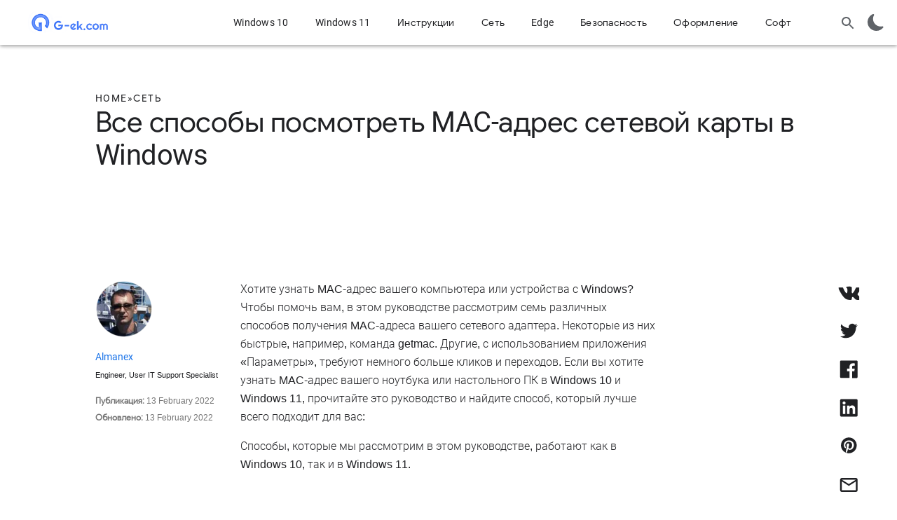

--- FILE ---
content_type: text/html; charset=UTF-8
request_url: https://g-ek.com/vse-sposobyi-posmotret-mac-adres-v-windows
body_size: 48973
content:
<!DOCTYPE html>
<html class="no-js glue-flexbox  " xmlns='http://www.w3.org/1999/xhtml' xml:lang='ru' lang='ru'>

<head>
   <meta charset="UTF-8">
   <base href="https://g-ek.com/" />
   <meta http-equiv="X-UA-Compatible" content="IE=edge" />
   
<meta http-equiv="Content-Security-Policy" content="default-src 'self'; script-src 'self' 'unsafe-inline' https://*.yandex.ru https://*.yandex.com https://*.ampproject.org https://*.googletagmanager.com https://*.google-analytics.com https://*.analytics.google.com https://*.googlesyndication.com https://*.doubleclick.net https://*.googleadservices.com https://*.google.com https://*.gstatic.com https://fundingchoicesmessages.google.com https://ad.doubleclick.net https://pagead2.googlesyndication.com https://*.adtrafficquality.google; style-src 'self' 'unsafe-inline' https://fonts.googleapis.com https://*.googlesyndication.com; connect-src 'self' https://*.yandex.ru https://*.yandex.com https://*.google-analytics.com https://*.analytics.google.com https://*.googlesyndication.com https://*.doubleclick.net https://*.google.com https://*.adtrafficquality.google https://*.spotxchange.com https://*.googlevideo.com; frame-src 'self' https://*.googlesyndication.com https://*.doubleclick.net https://*.google.com https://*.yandex.com https://*.adtrafficquality.google https://www.youtube.com https://www.youtube-nocookie.com; img-src 'self' data: https://*.yandex.ru https://*.yandex.com https://*.google-analytics.com https://*.googlesyndication.com https://*.doubleclick.net https://*.gstatic.com https://*.google.com https://*.spotxchange.com https://*.adtrafficquality.google https://*.googletagmanager.com https://i.ytimg.com https://*.google.at https://*.google.be https://*.google.ca https://*.google.ch https://*.google.cn https://*.google.cz https://*.google.de https://*.google.dk https://*.google.es https://*.google.fi https://*.google.fr https://*.google.gr https://*.google.hu https://*.google.ie https://*.google.it https://*.google.nl https://*.google.no https://*.google.pl https://*.google.pt https://*.google.se https://*.google.co.jp https://*.google.co.kr https://*.google.co.uk https://*.google.com.au https://*.google.com.br https://*.google.com.hk https://*.google.com.mx https://*.google.com.tr https://*.google.com.tw https://*.google.co.in https://*.google.co.id https://*.google.co.th https://*.google.ru https://*.google.com.ua https://*.google.kz; font-src 'self' https://fonts.gstatic.com; object-src 'none';">
<meta http-equiv="X-Content-Type-Options" content="nosniff">
<meta http-equiv="Referrer-Policy" content="strict-origin-when-cross-origin">

<!-- DNS Prefetch and Preconnect -->
   <link rel="dns-prefetch" href="//fonts.googleapis.com">
   <link rel="dns-prefetch" href="//fonts.gstatic.com">
   <link rel="dns-prefetch" href="//www.google-analytics.com">
   <link rel="dns-prefetch" href="//pagead2.googlesyndication.com">
   <link rel="preconnect" href="https://fonts.googleapis.com">
   <link rel="preconnect" href="https://fonts.gstatic.com" crossorigin>
   
   <!-- Preload Critical Fonts -->
   <link rel="preload" href="https://fonts.gstatic.com/s/googlesans/v14/4UaGrENHsxJlGDuGo1OIlL3Kwp5MKg.woff2" as="font" type="font/woff2" crossorigin>
   <link rel="preload" href="https://fonts.gstatic.com/s/roboto/v19/KFOmCnqEu92Fr1Mu4mxK.woff2" as="font" type="font/woff2" crossorigin>
   
   <title>Все способы посмотреть MAC-адрес сетевой карты в Windows G-ek.com </title>
   <meta name="description" content="Хотите узнать MAC-адрес вашего компьютера или устройства с Windows 11 или 10. В этом руководстве рассмотрим семь различных способов получения MAC-адреса вашего сетевого адаптер" />
   <meta name="article-author" content="Almanex" />
   <link rel="canonical" href="https://g-ek.com/vse-sposobyi-posmotret-mac-adres-v-windows" />
   
   <!-- Verification Meta Tags -->
   <meta name="google-site-verification" content="IHw6l5hKMsYHaNZe62pbS-V8BeV57LfrZ6d6QLSU7s4" />
   <meta name='yandex-verification' content='50bd0c88b440825c' />
   <meta name="msvalidate.01" content="5F72AE0D6FCBD0D452CCA1EE4E35DDF2" />
   <meta name="wot-verification" content="7850bfc9ce7f0b3c4b18" />
   
   <!-- Favicons -->
   <link rel="shortcut icon" type="image/x-icon" href="assets/css-js/logo-new.ico">
   <link rel="mask-icon" href="assets/css-js/favicon.svg" type="image/svg+xml">
   
   <meta name="viewport"
      content="width=device-width, initial-scale=1.0, user-scalable=1.0, minimum-scale=1.0, maximum-scale=5.0" />
   <!-- Open Graph Metadata-->
   <meta property="og:site_name" content="G-ek.com" />
   <meta property="article:publisher" content="https://www.facebook.com/newgek" />
   <meta property="article:published_time" content="2022-02-13 20:09:00" />
   <meta property="og:url" content="https://g-ek.com/vse-sposobyi-posmotret-mac-adres-v-windows" />
   <meta property="og:type" content="article" />
   <meta property="og:title" content="Все способы посмотреть MAC-адрес сетевой карты в Windows" />
   <meta property="og:description" content="Хотите узнать MAC-адрес вашего компьютера или устройства с Windows 11 или 10. В этом руководстве рассмотрим семь различных способов получения MAC-адреса вашего сетевого адаптер" />
   <meta property="og:image" content="https://g-ek.com/assets/images/Mac/mac-adress-win.jpg" />
   <!--Twitter Card Metadata-->
   <meta name="twitter:card" content="summary" />
   <meta name="twitter:creator" content="Almanex" />
   <meta name="twitter:url" content="https://g-ek.com/vse-sposobyi-posmotret-mac-adres-v-windows" />
   <meta name="twitter:title" content="Все способы посмотреть MAC-адрес сетевой карты в Windows" />
   <meta name="twitter:description" content="Хотите узнать MAC-адрес вашего компьютера или устройства с Windows 11 или 10. В этом руководстве рассмотрим семь различных способов получения MAC-адреса вашего сетевого адаптер" />
   <meta name="twitter:image:src" content="https://g-ek.com/assets/images/Mac/mac-adress-win.jpg" />
   <meta name="twitter:site" content="https://twitter.com/G_ekCOM" />
   <script type="application/ld+json">
         {
             "@context": "https://schema.org",
             "@type": "NewsArticle",
             "mainEntityOfPage": "https://g-ek.com/vse-sposobyi-posmotret-mac-adres-v-windows",
             "headline": "Все способы посмотреть MAC-адрес сетевой карты в Windows",
             "datePublished": "2022-02-13 20:09:00",
             "dateModified": "2022-02-13 20:12:12",
             "description": "Хотите узнать MAC-адрес вашего компьютера или устройства с Windows 11 или 10. В этом руководстве рассмотрим семь различных способов получения MAC-адреса вашего сетевого адаптер",
             "author": {
                 "@type": "Person",
                 "name": "Almanex",
                 "url": "https://twitter.com/G_ekCOM"
             },
             "publisher": {
                 "@type": "Organization",
                 "name": "g-ek.com",
                 "logo": {
                     "@type": "ImageObject",
                     "url": "https://g-ek.com/assets/css-js/g-ek-200x54.png",
                     "width": "200",
                     "height": "54"
                 }
             },
             "image": {
                 "@type": "ImageObject",
                 "url": "https://g-ek.com/assets/images/Mac/mac-adress-win.jpg",
                 "width": "1440",
                 "height": "810"
             }
           
         }
      </script>
      <style>html {
    font-family: sans-serif;
    -ms-text-size-adjust: 100%;
    -webkit-text-size-adjust: 100%
}

article,
aside,
details,
figcaption,
figure,
footer,
header,
hgroup,
main,
nav,
section,
summary {
    display: block
}

a {
    background: 0 0
}

a:active,
a:hover {
    outline: 0
}

h1 {
    font-size: 2em;
    margin: .67em 0
}

small {
    font-size: 80%
}

img {
    border: 0
}

svg:not(:root) {
    overflow: hidden
}

figure {
    margin: 1em 40px
}

pre {
    overflow: auto
}

code,
kbd,
pre,
samp {
    font-family: monospace, monospace;
    font-size: 1em
}

button,
input,
optgroup,
select,
textarea {
    color: inherit;
    font: inherit;
    margin: 0
}

button {
    overflow: visible
}

button,
select {
    text-transform: none
}

button,
html input[type=button],
input[type=reset],
input[type=submit] {
    -webkit-appearance: button;
    cursor: pointer
}

button[disabled],
html input[disabled] {
    cursor: default
}

input {
    line-height: normal
}

input[type=checkbox],
input[type=radio] {
    box-sizing: border-box;
    padding: 0
}

fieldset {
    border: 1px solid silver;
    margin: 0 2px;
    padding: .35em .625em .75em
}

textarea {
    overflow: auto
}

*,
:after,
:before {
    box-sizing: border-box
}

blockquote,
dd,
div,
dl,
dt,
form,
h1,
h2,
h3,
h4,
h5,
h6,
li,
ol,
p,
pre,
td,
th,
ul {
    margin: 0;
    padding: 0
}

abbr,
acronym,
blockquote,
code,
input,
kbd,
q,
samp,
var {
    -webkit-hyphens: none;
    -ms-hyphens: none;
    hyphens: none
}

html {
    font-size: 18px
}

body {
    background: #fff;
    color: #202124;
    cursor: auto;
    font-family: Roboto, Arial, Helvetica, sans-serif;
    font-size: 1em;
    font-style: normal;
    font-weight: 300;
    line-height: 1.444;
    margin: 0;
    padding: 0;
    overflow-wrap: break-word;
    word-wrap: break-word
}

body:after {
    content: "x-small";
    display: none
}

@media (min-width:600px) {
    body:after {
        content: "small"
    }
}

@media (min-width:1024px) {
    body:after {
        content: "medium"
    }
}

@media (min-width:1440px) {
    body:after {
        content: "large"
    }
}

/* Accessibility: Screen reader only content */
.sr-only {
    position: absolute;
    width: 1px;
    height: 1px;
    padding: 0;
    margin: -1px;
    overflow: hidden;
    clip: rect(0, 0, 0, 0);
    white-space: nowrap;
    border: 0;
}

h1,
h2,
h3,
h4,
h5,
h6 {
    font-size: 18px;
    font-weight: 300
}

.h-c-copy,
.rich-text,
p {
    line-height: 1.71429;
    font-size: 14px;
    letter-spacing: .25px
}

.h-c-copy+.h-c-copy,
.h-c-copy+.rich-text,
.h-c-copy+p,
.rich-text+.h-c-copy,
.rich-text+.rich-text,
.rich-text+p,
p+.h-c-copy,
p+.rich-text,
p+p {
    margin-top: 12px
}

@media (min-width:600px) {

    .h-c-copy,
    .rich-text,
    p {
        line-height: 1.71429;
        font-size: 14px;
        letter-spacing: .25px
    }
}

@media (min-width:1024px) {

    .h-c-copy,
    .rich-text,
    p {
        line-height: 1.625;
        font-size: 16px;
        letter-spacing: 0
    }

    .h-c-copy+.h-c-copy,
    .h-c-copy+.rich-text,
    .h-c-copy+p,
    .rich-text+.h-c-copy,
    .rich-text+.rich-text,
    .rich-text+p,
    p+.h-c-copy,
    p+.rich-text,
    p+p {
        margin-top: 16px
    }
}

em,
i {
    font-style: italic
}

b,
strong {
    font-weight: 700
}

pre code {
    background: 0 0;
    padding: 0
}

code {
    background: #f5f5f5;
    color: #9e9e9e;
    font-family: Consolas, Monaco, Bitstream Vera Sans Mono, Courier New, Courier, monospace;
    font-weight: 300;
    overflow-x: auto;
    padding: 6px;
    white-space: pre;
    word-wrap: normal
}

a {
    color: #1a73e8;
    text-decoration: none
}

a:visited {
    color: #7b1fa2
}

a:hover {
    cursor: pointer
}

a:focus,
a:hover {
    color: #174ea6;
    text-decoration: none
}

a:focus {
    background: #f1f3f4;
    outline: 4px solid rgba(32, 33, 36, .06)
}

a:active {
    outline: 2px auto Highlight;
    outline: 5px auto -webkit-focus-ring-color
}

a img {
    border: 0
}

dl,
ol,
ul {
    list-style-position: outside;
    margin-bottom: 20px
}

dl.h-no-bullet,
li.h-no-bullet,
ol.h-no-bullet,
ul.h-no-bullet {
    list-style: none
}

ol.h-no-bullet,
ul.h-no-bullet {
    margin-left: 0
}

ol,
ul {
    margin-left: 20px
}

ol li ol,
ol li ul,
ul li ol,
ul li ul {
    margin-bottom: 0;
    margin-left: 20px
}

dd,
dt,
li {
    line-height: 1.71429;
    font-size: 14px;
    letter-spacing: .25px
}

@media (min-width:600px) {

    dd,
    dt,
    li {
        line-height: 1.71429;
        font-size: 14px;
        letter-spacing: .25px
    }
}

@media (min-width:1024px) {

    dd,
    dt,
    li {
        line-height: 1.625;
        font-size: 16px;
        letter-spacing: 0
    }
}

img {
    -ms-interpolation-mode: bicubic;
    display: inline-block;
    height: auto;
    max-width: 100%;
    vertical-align: middle
}

textarea {
    height: auto;
    min-height: 50px
}

.h-u-visually-hidden {
    position: absolute;
    height: 1px;
    width: 1px;
    overflow: hidden;
    clip: rect(1px, 1px, 1px, 1px)
}

.h-u-box-shadow-2 {
    box-shadow: 0 2px 5px 0 rgba(0, 0, 0, .16), 0 2px 5px 0 rgba(0, 0, 0, .23)
}

.h-u-mb-std {
    margin-bottom: 18px
}

.glue-flexbox .h-c-grid {
    display: flex;
    flex-wrap: wrap;
    margin: 0 -2.65152%
}

@media (min-width:600px) {
    .glue-flexbox .h-c-grid {
        margin: 0 -1.03799%
    }
}

.glue-flexbox .h-c-grid__col {
    flex: 0 1 auto;
    margin: 0 2.65152%;
    width: 100%
}

@media (min-width:600px) {
    .glue-flexbox .h-c-grid__col {
        margin: 0 1.03799%
    }
}

@media (min-width:600px) {
    .glue-flexbox .h-c-grid__col--8 {
        flex-basis: 64.59068%;
        width: 64.59068%;
        margin: 0 1.03799%
    }

    .glue-flexbox .h-c-grid__col--10 {
        flex-basis: 81.25734%;
        width: 81.25734%;
        margin: 0 1.03799%
    }
}

@media (min-width:1024px) {
    .glue-flexbox .h-c-grid__col-l--1 {
        flex-basis: 6.25734%;
        width: 6.25734%;
        margin: 0 1.03799%
    }

    .glue-flexbox .h-c-grid__col-l--2 {
        flex-basis: 14.59068%;
        width: 14.59068%;
        margin: 0 1.03799%
    }

    .glue-flexbox .h-c-grid__col-l--6 {
        flex-basis: 47.92401%;
        width: 47.92401%;
        margin: 0 1.03799%
    }
}

@media (min-width:600px) {
    .glue-flexbox .h-c-grid__col--offset-1 {
        margin-left: 9.37133%;
        margin-right: 1.03799%
    }

    .glue-flexbox .h-c-grid__col--offset-2 {
        margin-left: 17.70466%;
        margin-right: 1.03799%
    }
}

@media (min-width:1024px) {
    .glue-flexbox .h-c-grid__col-l--offset-1 {
        margin-left: 9.37133%;
        margin-right: 1.03799%
    }

    .glue-flexbox .h-c-grid__col-l--offset-3 {
        margin-left: 26.03799%;
        margin-right: 1.03799%
    }

    .glue-flexbox .h-c-grid__col-l--offset-11 {
        margin-left: 92.70466%;
        margin-right: 1.03799%
    }
}

.module--text {
    margin-bottom: 12px !important
}

@media (min-width:1024px) {
    .module--text {
        margin-bottom: 16px !important
    }
}

.events-off {
    pointer-events: none
}

.article-module:after,
.container:after,
.module--text:after,
.module:after,
.row:after {
    clear: both;
    content: ""
}

.h-c-copy>p,
.rich-text>p {
    font-size: inherit;
    line-height: inherit
}

.uni-header,
.uni-header__kebab .uni-header__kebab-search,
.uni-header__kebab .uni-header__kebab-toggle,
.uni-header__logo-google,
.uni-navigation--desktop,
.uni-navigation--desktop .uni-main-menu,
.uni-navigation--desktop .uni-main-menu__item,
.uni-navigation--desktop .uni-main-menu__item-label,
.uni-navigation--desktop .uni-main-menu__submenu-view-all a,
.uni-navigation--mobile .uni-navigation__brand-mobile .uni-navigation__logo-google,
.uni-search__button {
    align-items: center;
    display: flex;
    flex-flow: row nowrap;
    justify-content: center
}

.uni-header__hamburguer-wrapper,
.uni-navigation--mobile .uni-main-menu__subnav-title,
.uni-navigation--mobile .uni-navigation__brand-mobile {
    align-items: center;
    display: flex;
    flex-flow: row nowrap;
    justify-content: left
}

.uni-navigation--mobile .uni-main-menu__item-label,
.uni-navigation--mobile .uni-main-menu__subnav-item-name {
    align-items: center;
    display: flex;
    flex-flow: row nowrap;
    justify-content: space-between
}

.uni-header__hamburguer-button,
.uni-header__kebab .uni-header__kebab-search,
.uni-header__kebab .uni-header__kebab-toggle,
.uni-search__button {
    -moz-user-select: none;
    -ms-user-select: none;
    -webkit-tap-highlight-color: transparent;
    -webkit-touch-callout: none;
    -webkit-user-select: none;
    user-select: none
}

@keyframes a {
    0% {
        opacity: 0
    }

    to {
        opacity: 1
    }
}

@keyframes b {
    0% {
        opacity: 1
    }

    to {
        opacity: 0
    }
}

.h-c-header__hamburger-img {
    height: 24px;
    margin: 0 auto;
    width: 24px
}

.h-c-header__hamburger-img.h-c-header__hamburger-img--standard {
    display: block;
    fill: #5f6368
}

.h-c-header__lockup {
    float: left;
    height: 56px;
    margin-left: 16px;
    position: relative
}

.h-c-header__lockup:after {
    content: "";
    display: table;
    clear: both
}

@media (min-width:900px) {
    .h-c-header__lockup {
        margin-left: 24px
    }
}

.h-c-header__jump-to-content {
    background: #f1f3f4;
    border-radius: 2px;
    clip: rect(1px, 1px, 1px, 1px);
    display: none;
    font-family: Google Sans, Roboto, Arial, Helvetica, sans-serif;
    font-size: 14px;
    height: 1px;
    left: 100%;
    letter-spacing: .25px;
    margin-left: 48px;
    overflow: hidden;
    padding: 10px;
    position: absolute;
    top: 9px;
    white-space: nowrap;
    width: 1px;
    z-index: 103
}

@media (min-width:900px) {
    .h-c-header__jump-to-content {
        display: table
    }
}

.h-c-header__jump-to-content-text {
    display: table-cell
}

.h-c-header__company-logo {
    display: table;
    float: left;
    height: 100%;
    padding: 4px 0
}

.h-c-header__company-logo-link {
    display: table-cell;
    padding-top: 4px;
    vertical-align: middle
}

.h-c-header__nav-li {
    display: table;
    width: 100%
}

@media (min-width:900px) {
    .h-c-header__nav-li {
        float: left;
        height: 100%;
        margin-left: 36px;
        position: relative;
        width: auto
    }

    .h-c-header__nav-li:first-child {
        margin-left: 0
    }
}

.h-c-header__drawer-nav-li-link {
    color: #5f6368;
    display: table-cell;
    font-family: Google Sans, Roboto, Arial, Helvetica, sans-serif;
    font-size: 14px;
    font-weight: 400;
    height: 48px;
    letter-spacing: .25px;
    padding-left: 1px;
    padding-right: 1px;
    vertical-align: middle;
    width: 100%
}

.h-c-header__drawer-nav-li-link:focus,
.h-c-header__drawer-nav-li-link:visited {
    color: #5f6368
}

.h-c-header__drawer-nav-li-link.h-is-active,
.h-c-header__drawer-nav-li-link.h-is-highlighted,
.h-c-header__drawer-nav-li-link:active,
.h-c-header__drawer-nav-li-link:hover {
    color: #000
}

.h-c-page {
    box-sizing: content-box;
    margin: 0 auto;
    max-width: 568px;
    padding: 0 16px;
    width: auto
}

@media (min-width:600px) {
    .h-c-page {
        max-width: 1280px;
        padding: 0 32px
    }
}

.h-c-icon {
    display: inline-block;
    fill: currentColor
}

.svg-assets {
    display: none
}

.svg-assets path {
    stroke-width: inherit
}

.h-c-icon--24px {
    width: 24px;
    height: 24px
}

.h-c-icon--footer {
    color: #202124;
    margin: 0 5px 0 0;
    vertical-align: middle
}

.h-c-icon--social {
    fill: #202124;
    padding: 2px;
    vertical-align: top
}

.h-c-icon--color-text {
    fill: #202124
}

.h-c-social {
    max-width: 100%
}

@media (min-width:600px) {
    .h-c-social {
        flex: 1 0 auto;
        display: flex;
        flex-wrap: wrap
    }
}

.h-c-footer .h-c-social {
    margin: 0 0 30px
}

.h-c-social__group {
    flex: 0 0 100%;
    display: flex;
    flex-wrap: wrap;
    margin: 0
}

@media (min-width:600px) {
    .h-c-social__group {
        flex-wrap: nowrap;
        padding-right: 50px
    }
}

@media (min-width:1024px) {
    .h-c-social__group {
        flex: 0 0 auto
    }
}

.h-c-social__title {
    color: #202124;
    flex: 0 0 100%;
    font-family: Google Sans, Roboto, Arial, Helvetica, sans-serif;
    font-size: 14px;
    font-weight: 400;
    letter-spacing: .75px
}

@media (min-width:1024px) {
    .h-c-social__title {
        font-size: 16px;
        letter-spacing: .5px
    }
}

.h-c-social__title.h-c-social__title--inline {
    line-height: 1.71429;
    flex: 0 0 auto;
    margin-right: 32px
}

@media (min-width:1024px) {
    .h-c-social__title.h-c-social__title--inline {
        line-height: 1.5
    }
}

.h-c-social__list {
    flex: 0 0 auto;
    display: flex;
    flex-wrap: wrap;
    margin: 0;
    max-width: 100%
}

.h-c-social__list:after {
    visibility: hidden;
    display: block;
    font-size: 0;
    content: " ";
    clear: both;
    height: 0
}

@media (min-width:600px) {
    .h-c-social__list {
        flex-wrap: nowrap
    }
}

.h-c-social__item {
    flex: 0 0 auto;
    float: left;
    height: 24px;
    margin-left: 0;
    margin-right: 32px;
    width: 24px
}

.h-c-social__item:last-child {
    margin-right: 0
}

.h-c-social__item .h-c-social__link {
    border-radius: 50%;
    display: block;
    height: 24px;
    padding: 0;
    width: 24px
}

.h-c-footer {
    background: #f8f9fa;
    margin: 0
}

.h-c-footer.h-c-footer--topmargin {
    margin-top: 40px
}

.h-c-footer__link {
    line-height: 1.57143;
    color: #5f6368;
    display: inline-block;
    font-size: 14px;
    font-weight: 400;
    letter-spacing: .25px
}

.h-c-footer__link:visited {
    color: #5f6368
}

.h-c-footer__global {
    margin: 0 auto;
    padding: 40px 16px 20px
}

@media (min-width:600px) {
    .h-c-footer__global {
        display: flex;
        flex-wrap: wrap;
        max-width: 1344px;
        padding: 40px 32px 20px
    }

    .h-c-footer__global:after {
        visibility: hidden;
        display: block;
        font-size: 0;
        content: " ";
        clear: both;
        height: 0
    }
}

.h-c-footer__global-links {
    margin: 0 0 15px
}

.h-c-footer__global-links:after {
    visibility: hidden;
    display: block;
    font-size: 0;
    content: " ";
    clear: both;
    height: 0
}

@media (min-width:600px) {
    .h-c-footer__global-links {
        display: flex;
        flex-wrap: wrap;
        flex: 2 0 auto;
        max-width: 100%
    }
}

@media (min-width:600px) {
    .h-c-footer__global-links--extra {
        flex: 0 0 auto
    }
}

.h-c-footer__global-links-list-item {
    float: left;
    padding: 0 30px 15px 0
}

.h-c-footer__global-links-list-item--extra:last-child {
    padding-left: 0;
    padding-right: 0
}

.h-c-footer__upper {
    margin: 0 auto;
    padding: 30px 16px 0
}

@media (min-width:600px) {
    .h-c-footer__upper {
        display: flex;
        flex-wrap: wrap;
        max-width: 1344px;
        padding: 30px 32px 0
    }

    .h-c-footer__upper:after {
        visibility: hidden;
        display: block;
        font-size: 0;
        content: " ";
        clear: both;
        height: 0
    }
}

.h-c-headline,
.landing-tertiary-list__item span,
.products-navigation-list__product span,
h1,
h2,
h3,
h4 {
    -moz-osx-font-smoothing: grayscale;
    -webkit-font-smoothing: antialiased;
    text-rendering: optimizeLegibility;
    color: #202124;
    font-family: Google Sans, Roboto, Arial, Helvetica, sans-serif;
    font-weight: 400;
    -webkit-hyphens: auto;
    -ms-hyphens: auto;
    hyphens: auto;
    overflow-wrap: normal;
    word-wrap: normal
}

.h-c-headline.h-c-headline--one,
.landing-tertiary-list__item span.h-c-headline--one,
.products-navigation-list__product span.h-c-headline--one,
h1,
h2.h-c-headline--one,
h3.h-c-headline--one,
h4.h-c-headline--one {
    line-height: 1.25;
    font-size: 32px;
    letter-spacing: 0
}

@media (min-width:600px) {

    .h-c-headline.h-c-headline--one,
    .landing-tertiary-list__item span.h-c-headline--one,
    .products-navigation-list__product span.h-c-headline--one,
    h1,
    h2.h-c-headline--one,
    h3.h-c-headline--one,
    h4.h-c-headline--one {
        line-height: 1.15789;
        font-size: 38px;
        letter-spacing: 0
    }
}

@media (min-width:1024px) {

    .h-c-headline.h-c-headline--one,
    .landing-tertiary-list__item span.h-c-headline--one,
    .products-navigation-list__product span.h-c-headline--one,
    h1,
    h2.h-c-headline--one,
    h3.h-c-headline--one,
    h4.h-c-headline--one {
        line-height: 1.17857;
        font-size: 40px;
        letter-spacing: -.5px
    }
}

.h-c-headline.h-c-headline--two,
.landing-tertiary-list__item span.h-c-headline--two,
.products-navigation-list__product span.h-c-headline--two,
h1.h-c-headline--two,
h2,
h3.h-c-headline--two,
h4.h-c-headline--two {
    line-height: 1.33333;
    font-size: 24px;
    letter-spacing: 0
}

@media (min-width:600px) {

    .h-c-headline.h-c-headline--two,
    .landing-tertiary-list__item span.h-c-headline--two,
    .products-navigation-list__product span.h-c-headline--two,
    h1.h-c-headline--two,
    h2,
    h3.h-c-headline--two,
    h4.h-c-headline--two {
        line-height: 1.25;
        font-size: 32px;
        letter-spacing: 0
    }
}

@media (min-width:1024px) {

    .h-c-headline.h-c-headline--two,
    .landing-tertiary-list__item span.h-c-headline--two,
    .products-navigation-list__product span.h-c-headline--two,
    h1.h-c-headline--two,
    h2,
    h3.h-c-headline--two,
    h4.h-c-headline--two {
        line-height: 1.18182;
        font-size: 34px;
        letter-spacing: -.5px
    }
}

.h-c-headline.h-c-headline--three,
.landing-tertiary-list__item span,
.products-navigation-list__product span,
h1.h-c-headline--three,
h2.h-c-headline--three,
h3,
h4.h-c-headline--three {
    line-height: 1.4;
    font-size: 20px;
    letter-spacing: 0
}

@media (min-width:600px) {

    .h-c-headline.h-c-headline--three,
    .landing-tertiary-list__item span,
    .products-navigation-list__product span,
    h1.h-c-headline--three,
    h2.h-c-headline--three,
    h3,
    h4.h-c-headline--three {
        line-height: 1.33333;
        font-size: 24px;
        letter-spacing: 0
    }
}

@media (min-width:1024px) {

    .h-c-headline.h-c-headline--three,
    .landing-tertiary-list__item span,
    .products-navigation-list__product span,
    h1.h-c-headline--three,
    h2.h-c-headline--three,
    h3,
    h4.h-c-headline--three {
        line-height: 1.25;
        font-size: 32px;
        letter-spacing: 0
    }
}

.h-c-headline.h-c-headline--four,
.landing-tertiary-list__item span.h-c-headline--four,
.products-navigation-list__product span.h-c-headline--four,
h1.h-c-headline--four,
h2.h-c-headline--four,
h3.h-c-headline--four,
h4 {
    line-height: 1.625;
    font-size: 16px;
    letter-spacing: 0
}

@media (min-width:600px) {

    .h-c-headline.h-c-headline--four,
    .landing-tertiary-list__item span.h-c-headline--four,
    .products-navigation-list__product span.h-c-headline--four,
    h1.h-c-headline--four,
    h2.h-c-headline--four,
    h3.h-c-headline--four,
    h4 {
        line-height: 1.625;
        font-size: 16px;
        letter-spacing: 0
    }
}

@media (min-width:1024px) {

    .h-c-headline.h-c-headline--four,
    .landing-tertiary-list__item span.h-c-headline--four,
    .products-navigation-list__product span.h-c-headline--four,
    h1.h-c-headline--four,
    h2.h-c-headline--four,
    h3.h-c-headline--four,
    h4 {
        line-height: 1.36364;
        font-size: 22px;
        letter-spacing: 0
    }
}

.h-c-eyebrow {
    line-height: 1.5;
    color: #202124;
    font-family: Google Sans, Roboto, Arial, Helvetica, sans-serif;
    font-size: 12px;
    font-weight: 500;
    letter-spacing: 1.25px;
    text-transform: uppercase
}

@media (min-width:1024px) {
    .h-c-eyebrow {
        line-height: 1.57143;
        font-size: 14px;
        letter-spacing: 1.5px
    }
}

body {
    display: flex;
    flex-direction: column;
    min-height: 100vh
}

main {
    outline: 0
}

.site-content {
    flex: 1 0 0%
}

h2 {
    margin-bottom: 20px
}

@media (min-width:1024px) {
    h2 {
        margin-bottom: 40px
    }
}

.landing-tertiary-list__item span,
.products-navigation-list__product span,
h3 {
    margin-bottom: 10px
}

@media (min-width:1024px) {

    .landing-tertiary-list__item span,
    .products-navigation-list__product span,
    h3 {
        margin-bottom: 20px
    }
}

.article-image__caption,
.article-meta__published-at,
.utility-copy {
    color: #757575;
    font-size: .88889em;
    line-height: 22px
}

@media (min-width:1024px) {

    .article-image__caption,
    .article-meta__published-at,
    .utility-copy {
        line-height: 24px
    }
}

.h-c-headline,
.landing-tertiary-list__item span,
.no-hyphens,
.products-navigation-list__product span,
figcaption,
h1,
h2,
h3,
h4,
h5 {
    -webkit-hyphens: manual;
    -ms-hyphens: manual;
    hyphens: manual
}

.h-c-eyebrow {
    display: block
}

.uni-header__kebab-menu-item,
.uni-navigation--desktop .uni-main-menu__submenu-item-label,
.uni-navigation--desktop .uni-main-menu__submenu-item-see-all>a,
.uni-navigation--desktop .uni-main-menu__submenu-item-see-all[title^="See all"],
.uni-navigation--desktop .uni-main-menu__submenu-link>a,
.uni-navigation--desktop .uni-main-menu__submenu-link[title^="See all"],
.uni-navigation--desktop .uni-main-menu__submenu-view-all a {
    font-family: Google Sans, Roboto, Arial, Helvetica
}

.uni-header__kebab-menu-item,
.uni-navigation--desktop .uni-main-menu__submenu-item-see-all>a,
.uni-navigation--desktop .uni-main-menu__submenu-item-see-all[title^="See all"],
.uni-navigation--desktop .uni-main-menu__submenu-link>a,
.uni-navigation--desktop .uni-main-menu__submenu-link[title^="See all"],
.uni-navigation--desktop .uni-main-menu__submenu-view-all a {
    font-size: .77778rem;
    font-weight: 400;
    letter-spacing: .01389rem
}

.cta {
    color: #3367d6;
    display: table;
    font-weight: 500;
    letter-spacing: .02778em;
    margin-top: 20px;
    text-transform: uppercase
}

.h-c-footer__upper:after {
    border-bottom: 1px solid #dadce0;
    content: "";
    display: block;
    visibility: visible;
    width: 100%
}

.article-hero {
    padding-bottom: 20px;
    padding-top: 30px
}

@media (min-width:1024px) {
    .article-hero {
        padding-bottom: 40px;
        padding-top: 40px
    }
}

.article-hero__primary-tag {
    display: inline-block
}

.article-hero__primary-tag--link,
.article-hero__primary-tag--link:active,
.article-hero__primary-tag--link:focus,
.article-hero__primary-tag--link:link,
.article-hero__primary-tag--link:visited {
    color: #212121
}

@media (min-width:1024px) {
    .article-share__page {
        border: 0;
        height: 0;
        overflow: visible
    }

    .article-share__page .h-c-grid {
        height: 0
    }
}

.article-share {
    border-bottom: 1px solid #d7d7d7;
    display: none;
    margin-bottom: 20px !important;
    padding-bottom: 20px
}

@media (min-width:1024px) {
    .article-share {
        border: 0;
        display: block;
        height: 0;
        margin-bottom: 0 !important;
        padding: 0
    }
}

.mobile .article-share {
    display: block
}

@media (min-width:1024px) {
    .mobile .article-share {
        display: none
    }
}

.article-share__link {
    display: block;
    float: left;
    height: 25px;
    margin-right: 20px;
    width: 25px
}

@media (min-width:1024px) {
    .article-share__link {
        height: 30px;
        margin-bottom: 25px;
        width: 30px
    }
}

.article-sticky-share {
    display: none;
    height: 0;
    max-width: 30px;
    z-index: 1
}

@media (min-width:1024px) {
    .article-sticky-share {
        display: block;
        float: right;
        height: 250px;
        position: sticky;
        position: -webkit-sticky;
        right: 4%;
        top: 100px
    }
}

.article-sticky-share__wrap {
    background: 0 0;
    left: 50vw;
    margin: 0 auto;
    max-width: 1280px;
    padding: 0 10px;
    transform: translateX(-50%);
    width: 97.92401%;
    z-index: 1
}

.article-sticky-share__wrap>* {
    pointer-events: auto
}

.article-sticky-share__nav {
    margin-left: auto;
    width: 30px
}

@media (min-width:1024px) {
    .article-meta__page {
        border: 0;
        height: 0;
        overflow: visible
    }
}

.article-meta__content {
   background-color: hsla(0, 0%, 100%, .6);/* фоны  */ 
    font-size: .77778em;
    padding-bottom: 20px
}

.article-meta__author {
    font-family: Google Sans, Roboto, Arial, Helvetica, sans-serif;
    margin-bottom: 15px
}

@media (min-width:1024px) {
    .article-meta__author {
        margin-bottom: 16px
    }
}

.article-meta__author-photo {
    display: none;
    height: 82px;
    margin: 0 0 17px;
    overflow: hidden;
    width: 82px
}

@media (min-width:1024px) {
    .article-meta__author-photo {
        display: block
    }
}

.article-meta__author-name {
    font-weight: 500;
    margin-bottom: 5px
}

.article-meta__published-at {
    font-family: Google Sans, Roboto, Arial, Helvetica, sans-serif
}

.uni-paragraph h2,
.uni-paragraph h3,
.uni-paragraph p+h2,
.uni-paragraph p+h3 {
    -webkit-hyphens: auto;
    -ms-hyphens: auto;
    hyphens: auto;
    margin-bottom: 20px;
    overflow-wrap: break-word;
    word-wrap: break-word
}

.uni-paragraph li {
    margin-bottom: 10px
}

.uni-header__kebab {
    align-items: center;
    display: flex;
    margin-left: auto;
    margin-right: 7px;
    position: relative
}

@media (min-width:1024px) {
    .uni-header__kebab {
        margin-right: 24px
    }
}

.uni-header__kebab .uni-header__kebab-search,
.uni-header__kebab .uni-header__kebab-toggle {
    background: 0 0;
    border: none;
    height: 40px;
    margin: 0;
    padding: 0;
    position: relative;
    width: 40px
}

.uni-header__kebab .uni-header__kebab-search>svg,
.uni-header__kebab .uni-header__kebab-toggle>svg {
    fill: #5f6368;
    height: 24px;
    left: 50%;
    width: 24px
}

.uni-header__kebab .uni-header__kebab-search:before,
.uni-header__kebab .uni-header__kebab-toggle:before {
    background: 0 0;
    border-radius: 20px;
    content: "";
    height: 0;
    left: 50%;
    position: absolute;
    top: 50%;
    transition: width .2s, height .2s, left .2s, top .2s, background .2s;
    width: 0;
    z-index: -2
}

.uni-header__kebab .uni-header__kebab-search:focus,
.uni-header__kebab .uni-header__kebab-toggle:focus {
    outline: 0
}

.uni-header__kebab .uni-header__kebab-search:focus:before,
.uni-header__kebab .uni-header__kebab-toggle:focus:before {
    background: #e0e0e0;
    height: 100%;
    left: 0;
    top: 0;
    width: 100%
}

.uni-header__kebab .uni-header__kebab-search:focus>svg,
.uni-header__kebab .uni-header__kebab-toggle:focus>svg {
    fill: #212121
}

@media (min-width:1024px) {

    .uni-header__kebab .uni-header__kebab-search:hover:before,
    .uni-header__kebab .uni-header__kebab-toggle:hover:before {
        background: #eee;
        height: 100%;
        left: 0;
        top: 0;
        width: 100%
    }

    .uni-header__kebab .uni-header__kebab-search:hover>svg,
    .uni-header__kebab .uni-header__kebab-toggle:hover>svg {
        fill: #212121
    }
}

.uni-header__kebab-toggle {
    display: none !important
}

.uni-header__kebab-toggle>svg {
    margin-top: 0
}

@media (min-width:1024px) {
    .uni-header__kebab-toggle {
        display: flex !important
    }
}

.uni-header__kebab-search {
    opacity: 1;
    transition: opacity .35s
}

.uni-header__kebab-search.hidden {
    opacity: 0;
    transition: opacity .35s;
    visibility: hidden
}

.uni-header__kebab-menu {
    background: #fff;
    border-top: 2px solid #dadce0;
    list-style: none;
    margin: 0 20px;
    padding: 30px 0;
    position: relative;
    right: 0;
    text-align: left;
    top: calc(100% + 12px)
}

@media screen and (min-width:1024px) {
    .uni-header__kebab-menu {
        box-shadow: 0 2px 5px 0 rgba(0, 0, 0, .16), 0 2px 5px 0 rgba(0, 0, 0, .23);
        padding: 15px 0;
        position: absolute;
        width: 132px
    }
}

.uni-header__kebab-menu:not(.menu-is-open) {
    display: none
}

.uni-header__kebab-menu-item {
    line-height: 1.77778rem;
    margin-left: 10px
}

@media screen and (min-width:1024px) {
    .uni-header__kebab-menu-item {
        margin-left: 15px
    }
}

.uni-header__kebab-menu-link svg {
    fill: currentColor;
    height: 16px;
    position: relative;
    top: 3px;
    width: 16px
}

.uni-header__kebab-menu-link:not(:hover):not(:active) {
    color: #616161
}

.uni-header__kebab-menu-link:not(:hover):not(:active) svg {
    fill: currentColor
}

.uni-header__kebab-menu--mobile {
    bottom: -9px;
    right: inherit;
    top: inherit
}

.uni-header__kebab-menu--mobile:not(.menu-is-open) {
    display: block
}

.uni-header__kebab-menu--mobile .uni-header__kebab-menu-item {
    font-size: .88889rem;
    line-height: 2.66667rem;
    margin-left: 0
}

.uni-header__kebab-menu--mobile .uni-header__kebab-menu-item a:not(:hover):not(:active) {
    color: #757575
}

.uni-header-content-pusher {
    height: 64px
}

@media (min-width:1024px) {
    .uni-header-content-pusher {
        height: 64px
    }
}

.uni-header {
    background: #fff;
    height: 64px;
    justify-content: flex-start;
    left: 0;
    position: fixed;
    right: 0;
    top: 0;
    transform: translateY(0);
    transition: transform .15s ease-out;
    z-index: 10
}

.uni-header.hidden {
    transform: translateY(-105%)
}

@media (min-width:1024px) {
    .uni-header {
        height: 64px
    }
}

.uni-header__site-title>a>span {
    -webkit-font-smoothing: antialiased;
    color: #5f6368;
    display: block;
    font-family: Google Sans, Roboto, Arial, Helvetica;
    font-size: 1.22222rem;
    font-style: normal;
    font-weight: 400;
    line-height: 1.55556rem;
    text-rendering: optimizeLegibility
}

.uni-header__hamburguer-wrapper {
    margin: 0 5px
}

@media (min-width:1024px) {
    .uni-header__hamburguer-wrapper {
        display: none
    }
}

.uni-header__hamburguer-button {
    background: 0 0;
    border: none;
    height: 40px;
    margin: 0;
    padding: 0;
    width: 40px
}

.uni-header__hamburguer-button:focus {
    background-color: #f5f5f5;
    border-radius: 20px
}

.uni-header__hamburguer-button:hover {
    cursor: pointer
}

.uni-navigation--desktop {
    display: none;
    height: 100%;
    margin: 0 32px
}

@media (min-width:1024px) {
    .uni-navigation--desktop {
        display: block;
        margin: 0 48px
    }
}

.uni-navigation--desktop ul {
    list-style: none;
    margin: 0
}

.uni-navigation--desktop .uni-main-menu {
    height: 100%;
    opacity: 1;
    transition: opacity .35s
}

.uni-navigation--desktop .uni-main-menu.hidden {
    opacity: 0;
    transition: opacity .35s;
    visibility: hidden
}

.uni-navigation--desktop .uni-main-menu__item {
    font-size: .75rem;
    height: 100%;
    letter-spacing: .02rem;
    line-height: 1rem
}

.uni-navigation--desktop .uni-main-menu__item-label {
    color: #5f6368;
    cursor: pointer;
    font-family: Google Sans, Roboto, Arial, Helvetica;
    height: 100%;
    padding: 0 8px;
    position: relative;
    -webkit-user-select: none;
    -moz-user-select: none;
    -ms-user-select: none;
    user-select: none
}

@media (min-width:900px) {
    .uni-navigation--desktop .uni-main-menu__item-label {
        padding: 0 12px
    }
}

.uni-navigation--desktop .uni-main-menu__item.active .uni-main-menu__item-label,
.uni-navigation--desktop .uni-main-menu__item.open:not(.menu-is-closing) .uni-main-menu__item-label,
.uni-navigation--desktop .uni-main-menu__item:hover .uni-main-menu__item-label {
    color: #000;
    cursor: pointer
}

.uni-navigation__list-desktop {
    height: 100%
}

.uni-navigation__list-mobile {
    -webkit-transition: margin .8s cubic-bezier(.24, 1, .32, 1);
    margin: 0;
    overflow: scroll;
    transition: margin .8s cubic-bezier(.24, 1, .32, 1)
}

.uni-navigation--mobile {
    -webkit-transition: all .35s cubic-bezier(.24, 1, .32, 1);
    background-color: #fff;
    display: flex;
    flex-direction: column;
    height: 100%;
    left: -100%;
    overflow: hidden;
    position: fixed;
    top: 0;
    transition: all .35s cubic-bezier(.24, 1, .32, 1);
    width: 85%;
    z-index: 1001
}

@media (min-width:1024px) {
    .uni-navigation--mobile {
        display: none
    }
}

.uni-navigation--mobile.visible {
    left: 0
}

.uni-navigation--mobile .uni-navigation__brand-mobile {
    border-bottom: 1px solid #e0e0e0;
    height: 64px;
    margin: 0 0 15px
}

.uni-navigation--mobile .uni-navigation__brand-mobile .uni-navigation__close {
    background: #fff;
    border: none;
    height: 50px;
    margin-bottom: 10px;
    margin-left: 4px;
    margin-top: 22px;
    opacity: 1;
    padding: 5px 0 5px 5px;
    text-align: center;
    width: 32px
}

@media screen and (min-width:330px) {
    .uni-navigation--mobile .uni-navigation__brand-mobile .uni-navigation__close {
        margin-left: 13px;
        padding: 7px 0 5px 3px
    }
}

.uni-navigation--mobile .uni-navigation__brand-mobile .uni-navigation__close:hover {
    cursor: pointer
}

.uni-navigation--mobile .uni-navigation__brand-mobile .uni-navigation__site-title {
    font-family: Google Sans, Roboto, Arial, Helvetica;
    font-size: 1.22222rem;
    margin: 0 0 0 8px
}

.uni-navigation--mobile .uni-navigation__brand-mobile .uni-navigation__site-title>a {
    color: #616161;
    display: block
}

.uni-navigation--mobile .uni-main-menu {
    list-style: none;
    margin: 0;
    padding-bottom: 25px;
    width: 98%
}

.uni-navigation--mobile .uni-main-menu:after {
    content: ""
}

.uni-navigation--mobile .uni-main-menu__subnav-item-name {
    color: #757575;
    font-family: Google Sans, Roboto, Arial, Helvetica;
    font-size: .88889rem;
    padding: 10px 20px 10px 40px
}

.uni-navigation--mobile .uni-main-menu__subnav-item-name--landing {
    color: #3367d6
}

.overlay-body-menu--mobile {
    -webkit-transition: opacity .5s ease;
    background-color: rgba(0, 0, 0, .5);
    content: "";
    height: 120%;
    left: 0;
    opacity: 0;
    position: fixed;
    top: 0;
    transition: opacity .5s ease;
    visibility: hidden;
    width: 100%;
    z-index: 1000
}

@media (min-width:1024px) {
    .overlay-body-menu--mobile {
        display: none
    }
}

.overlay-body-menu--mobile.visible {
    opacity: 1;
    visibility: visible
}

.overflow-hidden-menu--mobile {
    margin: 0;
    overflow: hidden
}

.uni-search {
    align-items: center;
    display: flex;
    height: 45px;
    opacity: 0;
    position: absolute;
    right: 0;
    visibility: hidden;
    width: 0;
    z-index: 10
}

.uni-search,
.uni-search--visible {
    transition: opacity .35s, right .35s, width .35s step-start, visibility .35s step-start
}

.uni-search--visible {
    opacity: 1;
    right: 48px;
    visibility: visible;
    width: calc(100% - 97px)
}

@media (min-width:1024px) {
    .uni-search {
        height: 48px
    }

    .uni-search--visible {
        right: 60px;
        width: calc(100% - 430px)
    }
}

.uni-search__input {
    background-color: #f5f5f5;
    border: none;
    height: 100%;
    padding: 10px 10px 10px 48px;
    width: 100%
}

.uni-search__input:focus {
    border: none;
    outline: 0
}

.uni-search__button {
    background: 0 0;
    border: none;
    height: 40px;
    margin: 0;
    padding: 0;
    position: absolute;
    width: 40px;
    z-index: 2
}

.uni-search__button>svg {
    fill: #616161;
    height: 24px;
    top: 50%;
    width: 24px
}

.uni-search__button-search {
    left: 6px
}

.uni-search__button-close {
    right: -39px
}

@media (min-width:1024px) {
    .uni-search__button-close {
        right: 6px
    }
}

.uni-search__button:before {
    background: 0 0;
    border-radius: 20px;
    content: "";
    height: 0;
    left: 50%;
    position: absolute;
    top: 50%;
    transition: width .2s, height .2s, left .2s, top .2s, background .2s;
    width: 0;
    z-index: -2
}

@media (min-width:1024px) {
    .uni-search__button:hover:before {
        background: #e0e0e0;
        height: 100%;
        left: 0;
        top: 0;
        width: 100%
    }

    .uni-search__button:hover>svg {
        fill: #212121
    }
}

.overlaybodysearch {
    overflow: hidden
}

.overlaybodysearch:after {
    background-color: rgba(0, 0, 0, .3);
    content: "";
    display: block;
    height: 100%;
    left: 0;
    position: fixed;
    top: 0;
    transition: background-color .2s;
    width: 100%;
    z-index: 0
}

.uni-related-articles-cards {
    margin: auto;
    max-width: 1920px;
    padding: 40px 0 10px;
    position: relative
}

@media (min-width:1024px) {
    .uni-related-articles-cards {
        padding: 40px 0 10px
    }
}

.uni-related-articles-cards__title {
    border-top: 1px solid #e0e0e0;
    color: #25272b;
    font-size: 1.33333rem;
    letter-spacing: -.5px;
    line-height: 1.8rem;
    margin: auto;
    padding: 40px 0;
    text-align: center;
    width: 90%
}

@media (min-width:1024px) {
    .uni-related-articles-cards__title {
        font-size: 2.44444rem;
        line-height: 2.9rem;
        width: 44%
    }
}

.uni-related-articles-cards__track {
    overflow: hidden;
    width: 100%
}

.uni-related-articles-cards__wrap {
    -ms-overflow-style: none;
    display: flex;
    margin: 0 auto;
    overflow: auto;
    position: relative;
    scroll-behavior: smooth;
    scrollbar-width: none;
    width: 100%
}

.uni-related-articles-cards__wrap::-webkit-scrollbar {
    display: none
}

.uni-related-articles-cards__arrow {
    background: 0 0;
    border: none;
    display: none;
    padding: 0;
    position: absolute;
    top: 50%
}

@media (min-width:1024px) {
    .uni-related-articles-cards__arrow {
        display: inline-block;
        height: 68px;
        opacity: 1;
        padding: 3px;
        transition: visibility .2s, opacity .2s ease-in-out;
        visibility: visible;
        width: 68px
    }
}

.uni-related-articles-cards__arrow:before {
    background: #fff;
    border-radius: 50%;
    content: "";
    display: block;
    height: 100%;
    left: 0;
    opacity: .8;
    width: 100%
}

@media (min-width:1024px) {
    .uni-related-articles-cards__arrow:hover:before {
        box-shadow: 0 2px 4px 0 rgba(0, 0, 0, .12);
        opacity: 1
    }

    .uni-related-articles-cards__arrow:focus:before {
        box-shadow: 0 0 0 3px #7baaf7, 0 5px 4px rgba(0, 0, 0, .12);
        opacity: 1
    }
}

.uni-related-articles-cards__arrow:focus {
    border: none;
    outline: 0
}

.uni-related-articles-cards__arrow--fig {
    border-bottom: 2px solid #414141;
    border-right: 2px solid #414141;
    height: 18px;
    position: absolute;
    top: 25px;
    width: 18px
}

.uni-related-articles-cards__arrow--next {
    right: 60px
}

.uni-related-articles-cards__arrow--next .uni-related-articles-cards__arrow--fig {
    right: calc(50% - 5px);
    transform: rotate(-45deg);
    transition: right .5s
}

.uni-related-articles-cards__arrow--prev {
    left: 60px
}

.uni-related-articles-cards__arrow--prev .uni-related-articles-cards__arrow--fig {
    left: calc(50% - 5px);
    transform: rotate(135deg);
    transition: left .5s
}

.uni-related-articles-cards__arrow.hide,
.uni-related-articles-cards__arrow.hide-forever {
    opacity: 0;
    pointer-events: none;
    visibility: hidden
}

.uni-related-articles-cards__pagination {
    border: 0;
    display: block;
    margin: 24px auto 0;
    padding: 0;
    text-align: center;
    width: 100%
}

.uni-related-articles-cards__pagination .dot {
    -moz-appearance: none;
    -webkit-appearance: none;
    border: 1px solid #202124;
    border-radius: 50%;
    cursor: pointer;
    display: inline-block;
    height: 10px;
    margin: 0 4px;
    outline: 0;
    position: relative;
    width: 10px
}

.uni-related-articles-cards__pagination .dot.active:after {
    background-color: #202124;
    border-radius: 50%;
    content: "";
    display: block;
    height: 10px;
    left: -1px;
    opacity: .85;
    position: absolute;
    top: -1px;
    width: 10px
}

.uni-related-articles-cards__pagination .dot input[type=radio] {
    left: -9999px;
    opacity: 0;
    position: absolute;
    width: 0
}

.uni-related-articles-cards__item {
    border: 1px solid #dadce0;
    border-radius: 8px;
    display: flex;
    flex: 0 0 280px;
    list-style: none;
    margin: 4px 8px 20px;
    position: relative;
    transition: all .5s ease;
    vertical-align: top;
    width: 280px
}

.uni-related-articles-cards__item:first-child {
    margin-left: calc(50% - 140px)
}

@media screen and (min-width:600px) {
    .uni-related-articles-cards__item:first-child {
        margin-left: calc(50% - 290px)
    }
}

@media (min-width:1024px) {
    .uni-related-articles-cards__item {
        flex: 0 0 484px;
        margin: 10px 20px;
        transition: all .5s ease;
        width: 484px
    }

    .uni-related-articles-cards__item:first-child {
        margin-left: calc(50% - 504px)
    }
}

.uni-related-articles-cards__item--placeholder {
    border: none;
    display: flex;
    flex: 1 0 20%;
    list-style: none;
    margin: 10px;
    min-width: 20%;
    position: relative;
    visibility: hidden
}

.uni-related-articles-cards__item--placeholder:before {
    content: ""
}

@media screen and (min-width:600px) {
    .uni-related-articles-cards__item--placeholder {
        flex: 1 0 40%;
        min-width: 40%
    }
}

@media (min-width:1024px) {
    .uni-related-articles-cards__item:hover:not(.focused) {
        box-shadow: 0 2px 3px 0 rgba(60, 64, 67, .15), 0 6px 10px 4px rgba(60, 64, 67, .15)
    }

    .uni-related-articles-cards__item:hover .uni-related-articles-cards__item-arrow {
        fill: #3367d6
    }
}

.uni-related-articles-cards__item-top-info {
    width: 100%
}

.uni-related-articles-cards__img {
    height: 120px;
    margin-bottom: 21px;
    overflow: hidden
}

@media (min-width:1024px) {
    .uni-related-articles-cards__img {
        height: 208px;
        margin-bottom: 34px
    }
}

.uni-related-articles-cards__img figure {
    display: flex;
    flex: 0 0 82px;
    height: 120px;
    margin: 0;
    width: 100%
}

@media (min-width:1024px) {
    .uni-related-articles-cards__img figure {
        height: 208px
    }
}

.uni-related-articles-cards__img picture {
    width: 100%
}

.uni-related-articles-cards__img img {
    border-top-left-radius: 6px;
    border-top-right-radius: 6px;
    width: 100%
}

.uni-related-articles-cards__link {
    -webkit-focus-ring-color: hsla(0, 0%, 100%, 0) !important;
    -webkit-tap-highlight-color: rgba(255, 255, 255, 0) !important;
    display: flex;
    flex-direction: column;
    height: 100%;
    justify-content: space-between;
    min-height: 338px;
    width: 100%
}

@media (min-width:1024px) {
    .uni-related-articles-cards__link {
        min-height: 440px
    }
}

.uni-related-articles-cards__link:visited {
    color: #414141
}

.uni-related-articles-cards__category {
    margin-bottom: 6px;
    padding: 0 24px
}

@media (min-width:1024px) {
    .uni-related-articles-cards__category {
        padding: 0 40px
    }
}

.uni-related-articles-cards__headline {
    color: #202124;
    font-size: 1.11111rem;
    line-height: 26px;
    margin-bottom: 12px;
    overflow: hidden;
    padding: 0 24px;
    text-align: left
}

@media (min-width:1024px) {
    .uni-related-articles-cards__headline {
        font-size: 1.22222rem;
        line-height: 30px;
        padding: 0 40px
    }
}

.uni-related-articles-cards__item-arrow {
    bottom: 24px;
    fill: #212121;
    height: 18px;
    position: absolute;
    right: 24px;
    width: 18px
}

@media (min-width:1024px) {
    .uni-related-articles-cards__item-arrow {
        bottom: 40px;
        right: 40px
    }
}

.loader-mask {
    background: rgba(0, 0, 0, .4);
    display: none;
    height: 100%;
    left: 0;
    position: fixed;
    top: 0;
    width: 100%;
    z-index: 0
}

@keyframes c {
    0% {
        transform: translateX(0);
        width: 0
    }

    30% {
        transform: translateX(0);
        width: 20%
    }

    60% {
        width: 50%
    }

    to {
        transform: translateX(100vw);
        width: 20%
    }
}

.copy-link {
    display: block;
    float: left;
    height: 30px;
    position: relative;
    width: 30px
}

.copy-link svg,
.copy-link use {
    pointer-events: none
}

.copy-link svg {
    height: 28px;
    width: 28px
}

@media (min-width:1024px) {
    .copy-link {
        height: 30px
    }

    .copy-link svg {
        height: 26px;
        margin: 0;
        pointer-events: none;
        width: 34px
    }
}

.copy-link__trigger {
    display: block
}

.copy-link__dialog {
    background-color: #fff;
    border: 0;
    box-shadow: 0 2px 8px rgba(0, 0, 0, .5);
    display: none;
    padding: 10px;
    padding-left: 40px;
    position: absolute;
    top: -14px;
    z-index: 1
}

.copy-link__dialog.show {
    display: block
}

@media (min-width:1024px) {
    .copy-link__dialog {
        left: auto;
        padding: 10px;
        padding-right: 40px;
        right: 0;
        top: -10px
    }
}

.copy-link__content {
    left: -150px;
    width: 200px
}

@media (min-width:1024px) {
    .copy-link__content {
        width: 240px
    }
}

.copy-link__url {
    border: 0;
    border-right: 1px solid #d7d7d7;
    width: 100%
}

.copy-link__copy-btn {
    -moz-appearance: none;
    -webkit-appearance: none;
    background: 0 0;
    border: 0;
    border-top: 1px solid #d7d7d7;
    margin-top: 10px;
    outline: 0;
    padding: 5px 0 0;
    text-align: left;
    width: 100%
}

.copy-link__copy-btn.is-copied {
    color: inherit;
    font-weight: inherit;
    letter-spacing: normal;
    text-transform: uppercase
}

pre {
    --bg: #f4f6f8;               /* чуть светлее, чем .spoiler-content */
    padding: 12px 16px;
    margin: 0 0 10px;
    font-size: 14px;
    line-height: 1.5;
    color: #232629;
    background: var(--bg);
    border: 1px solid #e1e4e8;
    border-radius: 6px;
    white-space: pre;            /* не ломаем строки */
    overflow-x: auto;            /* горизонтальная прокрутка */
    box-shadow: 0 1px 3px rgba(0,0,0,.04);
    transition: box-shadow .2s;
}
pre:hover {
    box-shadow: 0 2px 6px rgba(0,0,0,.08);
}

kbd {
    display: inline-block;
    padding: 2px 5px;
    font-size: .875em;
    line-height: 1.2;
    color: #fafafa;
    background: #2f3237;
    border-radius: 4px;
    box-shadow: 0 1px 2px rgba(0,0,0,.15), inset 0 -1px 0 rgba(0,0,0,.25);
    vertical-align: middle;
}

#comment-form {
    display: none
}

.btn-primary1 {
    color: #fff;
    background-color: #428bca;
    border-color: #357ebd
}

.btn1 {
    display: inline-block;
    margin-bottom: 0;
    font-weight: 400;
    text-align: center;
    vertical-align: middle;
    cursor: pointer;
    background-image: none;
    border: 1px solid transparent;
    white-space: nowrap;
    padding: 6px 12px;
    font-size: 14px;
    line-height: 1.42857143;
    border-radius: 4px;
    -webkit-user-select: none;
    -moz-user-select: none;
    -ms-user-select: none;
    user-select: none
}

.well {
    min-height: 20px;
    padding: 19px;
    margin-bottom: 20px;
    background-color: #f5f5f5;
    border: 1px solid #00aecd;
    border-radius: 4px;
    box-shadow: inset 0 1px 1px rgba(0, 0, 0, .05)
}

.form-control {
    display: block;
    width: 100%;
    height: 34px;
    padding: 6px 12px;
    font-size: 14px;
    line-height: 1.42857143;
    color: #555;
    background-color: #fff;
    background-image: none;
    border: 1px solid #00aecd;
    border-radius: 4px;
    -webkit-box-shadow: inset 0 1px 1px rgba(0, 0, 0, .075);
    box-shadow: inset 0 1px 1px rgba(0, 0, 0, .075);
    -webkit-transition: border-color ease-in-out .15s, box-shadow ease-in-out .15s;
    -o-transition: border-color ease-in-out .15s, box-shadow ease-in-out .15s;
    transition: border-color ease-in-out .15s, box-shadow ease-in-out .15s
}

.alert-info {
    background-color: #d9edf7;
    border-color: #bce8f1;
    color: #31708f
}

.alert-dismissable {
    padding-right: 35px
}

.alert {
    padding: 15px;
    margin-bottom: 20px;
    border: 1px solid transparent;
    border-radius: 4px
}

code {
    padding: 2px 4px;
    font-size: 90%;
    color: #c7254e;
    background-color: #f9f2f4;
    border-radius: 4px
}

.spoiler {
  margin: 20px 0;
  border: 1px solid #ccc;
  border-radius: 8px;
  overflow: hidden;
  box-shadow: 0 2px 5px rgba(0, 0, 0, 0.1);
  font-family: sans-serif;
}

.spoiler-summary {
  background: #4285f4;
  color: white;
  padding: 10px 15px;
  cursor: pointer;
  font-weight: bold;
  user-select: none;
  transition: background 0.3s ease;
}

.spoiler-summary:hover {
  background: #1a73e8;
}

.spoiler-content {
  max-height: 0;
  overflow: hidden;
  transition: max-height .35s ease;
  background: #fafafa;
  padding: 0 15px;
}

.spoiler:focus-within .spoiler-content {
  max-height: none;   /* ← ключевая строка */
  overflow: visible;  /* если внутри есть position:absolute и т.п. */
  padding: 15px;
}
.spoiler-summary::after {
  content: ' ▸';       /* сама стрелка */
  float: right;        /* прижать к правому краю */
  font-size: 1.1em;    /* чуть крупнее, чтобы было заметно */
  line-height: 1;
}

/* когда спойлер раскрыт — стрелку убираем */
.spoiler:focus-within .spoiler-summary::after {
  display: none;
}
.thumb-wrap {
    position: relative;
    padding-bottom: 56.25%;
    padding-top: 30px;
    height: 0;
    overflow: hidden;
}

.thumb-wrap iframe {
    position: absolute;
    top: 0;
    left: 0;
    width: 100%;
    height: 100%;
}

.btn-group,
.btn-group-vertical {
    position: relative;
    display: inline-block;
    vertical-align: middle
}

.btn-group>.btn:first-child:not(:last-child):not(.dropdown-toggle) {
    border-top-right-radius: 0;
    border-bottom-right-radius: 0
}

.btn-group>.btn:first-child {
    margin-left: 0
}

.btn-group-vertical>.btn,
.btn-group>.btn {
    position: relative;
    float: left
}

.btn-group-sm>.btn,
.btn-sm {
    padding: 5px 10px;
    font-size: 12px;
    line-height: 1.5;
    border-radius: 3px
}

.btn-primary {
    color: #fff;
    background-color: #337ab7;
    border-color: #2e6da4
}

.btn {
    display: inline-block;
    margin-bottom: 0;
    font-weight: 400;
    text-align: center;
    white-space: nowrap;
    vertical-align: middle;
    -ms-touch-action: manipulation;
    touch-action: manipulation;
    cursor: pointer;
    background-image: none;
    border: 1px solid transparent;
    padding: 6px 12px;
    font-size: 14px;
    line-height: 1.42857143;
    border-radius: 4px;
    -webkit-user-select: none;
    -moz-user-select: none;
    -ms-user-select: none;
    user-select: none
}

.btn-group>.btn:last-child:not(:first-child),
.btn-group>.dropdown-toggle:not(:first-child) {
    border-top-left-radius: 0;
    border-bottom-left-radius: 0
}

.btn-group .btn+.btn,
.btn-group .btn+.btn-group,
.btn-group .btn-group+.btn,
.btn-group .btn-group+.btn-group {
    margin-left: -1px
}

.btn-group-vertical>.btn,
.btn-group>.btn {
    position: relative;
    float: left
}

.btn-group-sm>.btn,
.btn-sm {
    padding: 5px 10px;
    font-size: 12px;
    line-height: 1.5;
    border-radius: 3px
}

.btn-info {
    color: #fff;
    background-color: #5bc0de;
    border-color: #46b8da
}

/* кнопка «Copy» внутри pre */
.pre-wrapper {
  position: relative;
}
.copy-btn {
  position: absolute;
  top: 6px;
  right: 6px;
  padding: 3px 7px;
  font-size: 11px;
  line-height: 1;
  color: #fff;
  background: #4285f4;
  border: none;
  border-radius: 3px;
  cursor: pointer;
  transition: background .15s;
}
.copy-btn:hover {
  background: #1a73e8;
}
.copy-btn.copied {
  background: #34a853;
}

/* Стили для хлебных крошек - горизонтальное отображение */
.breadcrumb {
  display: flex;
  flex-wrap: wrap;
  list-style: none;
  margin: 0;
  padding: 0;
}

.breadcrumb li {
  display: inline-flex;
  align-items: center;
}

.breadcrumb li:not(:last-child)::after {
 
  margin: 0 8px;
  color: #666;
}

.breadcrumb a {
  text-decoration: none;
}

.breadcrumb a:hover {
  text-decoration: underline;
}
</style>

<script>
    /* Копирование кода из <pre> */
    document.addEventListener('DOMContentLoaded', () => {
      document.querySelectorAll('pre').forEach(pre => {
        // создаём обёртку и кнопку
        const wrapper = document.createElement('div');
        wrapper.className = 'pre-wrapper';
        pre.parentNode.insertBefore(wrapper, pre);
        wrapper.appendChild(pre);
    
        const btn = document.createElement('button');
        btn.className = 'copy-btn';
        btn.textContent = 'Copy';
        wrapper.appendChild(btn);
    
        // обработчик
        btn.addEventListener('click', async () => {
          try {
            // берём текст без кнопки
            const text = pre.textContent;
            await navigator.clipboard.writeText(text);
            btn.textContent = 'Copied!';
            btn.classList.add('copied');
            setTimeout(() => {
              btn.textContent = 'Copy';
              btn.classList.remove('copied');
            }, 2000);
          } catch (err) {
            // fallback для старых браузеров
            const ta = document.createElement('textarea');
            ta.value = pre.textContent;
            document.body.appendChild(ta);
            ta.select();
            document.execCommand('copy');
            document.body.removeChild(ta);
            btn.textContent = 'Copied!';
            btn.classList.add('copied');
            setTimeout(() => {
              btn.textContent = 'Copy';
              btn.classList.remove('copied');
            }, 2000);
          }
        });
      });
    });
    </script>

  <link href="https://fonts.gstatic.com" rel="dns-prefetch preconnect" crossorigin>
   <style>
      @font-face {
         font-family: 'Google Sans';
         font-display: swap;
         font-style: normal;
         font-weight: 400;
         src: local('Google Sans Regular'), local('GoogleSans-Regular'), url(https://fonts.gstatic.com/s/googlesans/v14/4UaGrENHsxJlGDuGo1OIlL3Kwp5MKg.woff2) format('woff2');
         unicode-range: U+0400-045F, U+0490-0491, U+04B0-04B1, U+2116;
      }

      @font-face {
         font-family: 'Roboto';
         font-display: swap;
         font-style: normal;
         font-weight: 100;
         src: local('Roboto Thin'), local('Roboto-Thin'), url(https://fonts.gstatic.com/s/roboto/v19/KFOkCnqEu92Fr1MmgVxIIzI.woff2) format('woff2');
         unicode-range: U+0000-00FF, U+0131, U+0152-0153, U+02BB-02BC, U+02C6, U+02DA, U+02DC, U+2000-206F, U+2074, U+20AC, U+2122, U+2191, U+2193, U+2212, U+2215, U+FEFF, U+FFFD;
      }

      @font-face {
         font-family: 'Roboto';
         font-display: swap;
         font-style: normal;
         font-weight: 300;
         src: local('Roboto Light'), local('Roboto-Light'), url(https://fonts.gstatic.com/s/roboto/v19/KFOlCnqEu92Fr1MmSU5fABc4EsA.woff2) format('woff2');
         unicode-range: U+0400-045F, U+0490-0491, U+04B0-04B1, U+2116;
      }

      @font-face {
         font-family: 'Roboto';
         font-display: swap;
         font-style: normal;
         font-weight: 400;
         src: local('Roboto'), local('Roboto-Regular'), url(https://fonts.gstatic.com/s/roboto/v19/KFOmCnqEu92Fr1Mu4mxK.woff2) format('woff2');
         unicode-range: U+0000-00FF, U+0131, U+0152-0153, U+02BB-02BC, U+02C6, U+02DA, U+02DC, U+2000-206F, U+2074, U+20AC, U+2122, U+2191, U+2193, U+2212, U+2215, U+FEFF, U+FFFD;
      }
   </style>

</head>

<body class="template-articlepage uni-scroll-tracker">
   <!-- Skip to content link for accessibility -->
   <a href="#jump-content" class="skip-to-content" aria-label="Перейти к основному содержимому">Перейти к содержимому</a>
   
    <svg class="svg-assets h-u-visually-hidden" xmlns="http://www.w3.org/2000/svg">
  <symbol id="mi-arrow-forward">
    <path d="M9 1.5C4.8 1.5 1.5 4.8 1.5 9s3.3 7.5 7.5 7.5 7.5-3.3 7.5-7.5S13.2 1.5 9 1.5zm0 13l-1-1 3.8-3.8H3.5V8.3h8.4L8.1 4.5l.9-1L14.5 9 9 14.5z"></path>
  </symbol>

  <symbol id="mi-help" viewBox="0 0 48 48">
    <path d="M24 4C12.95 4 4 12.95 4 24s8.95 20 20 20 20-8.95 20-20S35.05 4 24 4zm2 34h-4v-4h4v4zm4.13-15.49l-1.79 1.84C26.9 25.79 26 27 26 30h-4v-1c0-2.21.9-4.21 2.34-5.66l2.49-2.52C27.55 20.1 28 19.1 28 18c0-2.21-1.79-4-4-4s-4 1.79-4 4h-4c0-4.42 3.58-8 8-8s8 3.58 8 8c0 1.76-.71 3.35-1.87 4.51z" fill="currentColor"></path>
  </symbol>

  <symbol id="mi-arrow-sort">
    <path d="M0 0h48v48H0z" fill="none"></path>
    <path d="M20 12l-1.41-1.41L13 16.17V4h-2v12.17l-5.58-5.59L4 12l8 8 8-8z"></path>
  </symbol>

  <symbol id="mi-arrow-reply-right" viewBox="0 0 24 24">
    <path fill="none" d="M-1-1h582v402H-1z"/>
    <g>
      <path stroke="null" d="M14.164 8.219V3.67l7.032 7.958-7.032 7.959v-4.662c-5.022 0-8.538 1.82-11.049 5.799C4.12 15.04 7.133 9.355 14.165 8.219z"/>
    </g>
  </symbol>

  <symbol id="drop-down" viewBox="0 0 22 12">
    <polyline fill="none" fill-rule="evenodd" stroke="#454545" stroke-width="2" points="21 1 11 11 1 1" transform="matrix(-1 0 0 1 22 0)"/>
  </symbol>

  <symbol id="mi-arrow-forward-no-bg" viewBox="0 0 32 32">
    <polygon points="16,0 13.2,2.8 24.3,14 0,14 0,18 24.3,18 13.2,29.2 16,32 32,16"></polygon>
  </symbol>

  <symbol id="mi-thin-chevron" viewBox="0 0 33 18">
    <g id="R6" stroke="none" stroke-width="1" fill="none" fill-rule="evenodd" stroke-linecap="square">
      <g id="Large---1" transform="translate(-55.000000, -4860.000000)" stroke="#545454" stroke-width="2">
        <g id="arrows" transform="translate(30.000000, 4823.000000)">
          <g id="arrow" transform="translate(41.500000, 46.000000) rotate(-90.000000) translate(-41.500000, -46.000000) translate(33.000000, 31.000000)">
            <path d="M1.12321429,0.277777778 L15.6267506,15.0235664"></path>
            <path d="M1.12321429,14.7222222 L15.6267506,29.4680108" transform="translate(8.500000, 22.222222) rotate(-90.000000) translate(-8.500000, -22.222222) "></path>
          </g>
        </g>
      </g>
    </g>
  </symbol>

  <symbol id="mi-arrow-circle" viewBox="0 0 16 16">
    <path d="M0,8c0,4.4,3.6,8,8,8s8-3.6,8-8s-3.6-8-8-8S0,3.6,0,8z M4.2,6.1L8,9.9l3.8-3.8L13,7.3 l-5,5l-5-5L4.2,6.1z"></path>
  </symbol>

  <symbol id="mi-arrow-item" width="16px" height="10px" viewBox="0 0 16 10">
    <g stroke="none" stroke-width="1" fill="none" fill-rule="evenodd">
      <g transform="translate(-1520.000000, -756.000000)">
        <rect fill="#FFFFFF" x="0" y="-6" width="4666.05585" height="2012"></rect>
        <g transform="translate(727.000000, 672.000000)" fill="#4071D9">
          <polygon id="Shape-Copy-4" transform="translate(800.767793, 88.796612) rotate(-270.000000) translate(-800.767793, -88.796612) " points="795.971181 94.7389731 801.900596 88.7966119 795.971181 82.8542506 797.796612 81.0288194 805.564404 88.7966119 797.796612 96.5644044"></polygon>
        </g>
      </g>
    </g>
  </symbol>

  <symbol id="mi-clear" viewBox="0 0 24 24">
    <path d="M19 6.41L17.59 5 12 10.59 6.41 5 5 6.41 10.59 12 5 17.59 6.41 19 12 13.41 17.59 19 19 17.59 13.41 12z"/>
    <path d="M0 0h24v24H0z" fill="none"/>
  </symbol>

  <symbol id="mi-keyboard-arrow-right" viewBox="0 0 24 24">
    <path stroke-width="2" d="M9.546 6.5l5.443 5.532L9.5 17.5" fill="none" fill-rule="evenodd"/>
  </symbol>

  <symbol id="mi-chevron" viewBox="0 0 12 8"><path fill-rule="evenodd" d="M12 6.6L10.6 8 6 3.4 1.4 8 0 6.6l6-6"/></symbol>

  <symbol id="mi-youtube-icon" viewBox="0 0 28 20">
    <path d="M11.2,14.1V5.9l7.5,4.3L11.2,14.1z M27.7,4.2c0,0-0.3-1.9-1.1-2.8c-1.1-1.1-2.3-1.1-2.8-1.2
      C19.9,0,14,0,14,0S8.1,0,4.2,0.2C3.7,0.3,2.5,0.3,1.4,1.4C0.6,2.3,0.3,4.2,0.3,4.2S0,6.5,0,8.8v2.4c0,2.3,0.3,4.6,0.3,4.6
      s0.3,1.9,1.1,2.8c1.1,1.1,2.5,1.1,3.1,1.2C6.7,20,13.8,20,14,20c0,0,5.9,0,9.8-0.3c0.5-0.1,1.7-0.1,2.8-1.2c0.8-0.8,1.1-2.8,1.1-2.8
      s0.3-2.3,0.3-4.6V8.8C28,6.5,27.7,4.2,27.7,4.2L27.7,4.2z"></path>
  </symbol>

  <symbol id="mi-arrow-dropdown" viewBox="0 0 24 24">
    <path d="M7 10l5 5 5-5z"></path>
  </symbol>

  <symbol id="mi-search" viewBox="0 0 24 22">
    <path d="M15.5 14h-.79l-.28-.27C15.41 12.59 16 11.11 16 9.5 16 5.91 13.09 3 9.5 3S3 5.91 3 9.5 5.91 16 9.5 16c1.61 0 3.09-.59 4.23-1.57l.27.28v.79l5 4.99L20.49 19l-4.99-5zm-6 0C7.01 14 5 11.99 5 9.5S7.01 5 9.5 5 14 7.01 14 9.5 11.99 14 9.5 14z"></path>
  </symbol>

  <symbol id="mi-expand">
    <path d="M16.59 8.59L12 13.17 7.41 8.59 6 10l6 6 6-6z"></path>
  </symbol>

  <symbol id="mi-hamburger">
    <g stroke="none" stroke-width="1" fill="none" fill-rule="evenodd">
        <g transform="translate(-4292.000000, -2740.000000)" fill="#757575">
            <g transform="translate(616.000000, 2662.000000)">
                <g transform="translate(3657.000000, 0.000000)">
                    <g transform="translate(28.000000, 84.000000) scale(1, -1) translate(-28.000000, -84.000000) translate(16.000000, 72.000000)">
                        <path d="M3,6 L21,6 L21,8 L3,8 L3,6 L3,6 Z M3,11 L21,11 L21,13 L3,13 L3,11 L3,11 Z M3,18 L3,16 L21,16 L21,18 L3,18 L3,18 Z"></path>
                    </g>
                </g>
            </g>
        </g>
    </g>
  </symbol>

  <symbol id="mi-mail" viewBox="0 0 24 24">
    <path d="M20 4H4c-1.1 0-1.99.9-1.99 2L2 18c0 1.1.9 2 2 2h16c1.1 0 2-.9 2-2V6c0-1.1-.9-2-2-2zm0 14H4V8l8 5 8-5v10zm-8-7L4 6h16l-8 5z"></path>
  </symbol>

  <symbol id="social-blogger" viewBox="0 0 18 18">
    <path d="M10.5,9.8h-3c-0.4,0-0.8,0.3-0.8,0.8s0.3,0.8,0.8,0.8h3c0.4,0,0.8-0.3,0.8-0.8S10.9,9.8,10.5,9.8z M7.5,7.5h2 c0.4,0,0.8-0.3,0.8-0.8S9.8,6,9.4,6h-2C7,6,6.7,6.3,6.7,6.8S7.1,7.5,7.5,7.5z M12,6.8v0.8c0,0.4,0.3,0.8,0.8,0.8s0.8,0.3,0.8,0.8 v2.2c0,1.2-1,2.2-2.2,2.2H6.8c-1.2,0-2.2-1-2.2-2.2V6c0-1.2,1-2.2,2.2-2.2h3C11,3.8,12,4.8,12,6V6.8z M15,1.5H3 C2.2,1.5,1.5,2.2,1.5,3l0,12c0,0.8,0.7,1.5,1.5,1.5h12c0.8,0,1.5-0.7,1.5-1.5V3C16.5,2.2,15.8,1.5,15,1.5z"></path>
  </symbol>

  <symbol id="social-facebook" viewBox="0 0 18 18">
    <path d="M15.7,1.5H2.3c-0.5,0-0.8,0.4-0.8,0.8v13.3c0,0.5,0.4,0.8,0.8,0.8h7.2v-5.8h-2V8.4h2V6.8c0-1.9,1.2-3,2.9-3 c0.8,0,1.5,0.1,1.7,0.1v2l-1.2,0c-0.9,0-1.1,0.4-1.1,1.1v1.4h2.2l-0.3,2.3h-1.9v5.8h3.8c0.5,0,0.8-0.4,0.8-0.8V2.3 C16.5,1.9,16.1,1.5,15.7,1.5z"></path>
  </symbol>

  <symbol id="social-instagram" viewBox="0 0 18 18">
    <path d="M9,2.9c2,0,2.2,0,3,0c0.7,0,1.1,0.2,1.4,0.3c0.4,0.1,0.6,0.3,0.9,0.6c0.3,0.3,0.4,0.5,0.6,0.9c0.1,0.3,0.2,0.7,0.3,1.4 c0,0.8,0,1,0,3s0,2.2,0,3c0,0.7-0.2,1.1-0.3,1.4c-0.1,0.4-0.3,0.6-0.6,0.9c-0.3,0.3-0.5,0.4-0.9,0.6c-0.3,0.1-0.7,0.2-1.4,0.3 c-0.8,0-1,0-3,0s-2.2,0-3,0c-0.7,0-1.1-0.2-1.4-0.3c-0.4-0.1-0.6-0.3-0.9-0.6c-0.3-0.3-0.4-0.5-0.6-0.9c-0.1-0.3-0.2-0.7-0.3-1.4 c0-0.8,0-1,0-3s0-2.2,0-3c0-0.7,0.2-1.1,0.3-1.4C3.3,4.2,3.5,4,3.7,3.7C4,3.5,4.2,3.3,4.6,3.2C4.8,3.1,5.2,2.9,6,2.9 C6.8,2.9,7,2.9,9,2.9 M9,1.5c-2,0-2.3,0-3.1,0c-0.8,0-1.3,0.2-1.8,0.3C3.6,2.1,3.2,2.3,2.8,2.8C2.3,3.2,2.1,3.6,1.9,4.1 c-0.2,0.5-0.3,1-0.3,1.8c0,0.8,0,1.1,0,3.1c0,2,0,2.3,0,3.1c0,0.8,0.2,1.3,0.3,1.8c0.2,0.5,0.4,0.9,0.9,1.3c0.4,0.4,0.8,0.7,1.3,0.9 c0.5,0.2,1,0.3,1.8,0.3c0.8,0,1.1,0,3.1,0s2.3,0,3.1,0c0.8,0,1.3-0.2,1.8-0.3c0.5-0.2,0.9-0.4,1.3-0.9c0.4-0.4,0.7-0.8,0.9-1.3 c0.2-0.5,0.3-1,0.3-1.8c0-0.8,0-1.1,0-3.1s0-2.3,0-3.1c0-0.8-0.2-1.3-0.3-1.8c-0.2-0.5-0.4-0.9-0.9-1.3c-0.4-0.4-0.8-0.7-1.3-0.9 c-0.5-0.2-1-0.3-1.8-0.3C11.3,1.5,11,1.5,9,1.5L9,1.5z"></path>
    <path d="M9,5.1C6.9,5.1,5.1,6.9,5.1,9s1.7,3.9,3.9,3.9s3.9-1.7,3.9-3.9S11.1,5.1,9,5.1z M9,11.5c-1.4,0-2.5-1.1-2.5-2.5 S7.6,6.5,9,6.5s2.5,1.1,2.5,2.5S10.4,11.5,9,11.5z"></path>
    <circle cx="13" cy="5" r="0.9"></circle>
  </symbol>

  <symbol id="social-link" viewBox="0 0 18 18">
    <path d="M12.8,5.2h-3v1.4h3c1.3,0,2.3,1,2.3,2.3s-1,2.3-2.3,2.3h-3v1.4h3c2.1,0,3.8-1.7,3.8-3.8S14.8,5.2,12.8,5.2z M6,9.8h6V8.2H6V9.8z M2.9,9c0-1.3,1-2.3,2.3-2.3h3V5.2h-3C3.2,5.2,1.5,6.9,1.5,9s1.7,3.8,3.8,3.8h3v-1.4h-3C4,11.3,2.9,10.3,2.9,9z">
    </path>
  </symbol>

  <symbol id="social-linkedin" viewBox="0 0 18 18">
    <path d="M15.4,1.5H2.6C2,1.5,1.5,2,1.5,2.6v12.8c0,0.6,0.5,1.1,1.1,1.1h12.8c0.6,0,1.1-0.5,1.1-1.1V2.6C16.5,2,16,1.5,15.4,1.5z M3.8,7.1H6v7.2H3.8V7.1z M4.9,6.1c-0.7,0-1.3-0.6-1.3-1.3c0-0.7,0.6-1.3,1.3-1.3c0.7,0,1.3,0.6,1.3,1.3C6.2,5.6,5.6,6.1,4.9,6.1z M14.5,14.3h-2.3v-3.5c0-0.8,0-1.9-1.2-1.9c-1.2,0-1.4,0.9-1.4,1.8v3.5H7.4V7.1h2.2v1h0c0.3-0.6,1-1.2,2.1-1.2 c2.3,0,2.7,1.5,2.7,3.4V14.3z"></path>
  </symbol>

  <symbol id="social-mail" viewBox="0 0 18 18">
    <path d="M9,8.2L3,4.5h12L9,8.2z M15,13.5H3V6l6,3.8L15,6V13.5z M15,3H3C2.2,3,1.5,3.7,1.5,4.5l0,9C1.5,14.3,2.2,15,3,15 h12c0.8,0,1.5-0.7,1.5-1.5v-9C16.5,3.7,15.8,3,15,3z"></path>
  </symbol>

  <symbol id="social-twitter" viewBox="0 0 18 18">
    <path d="M16.5,4.3c-0.6,0.2-1.1,0.4-1.8,0.5c0.6-0.4,1.1-1,1.4-1.7c-0.6,0.4-1.3,0.6-2,0.8c-0.6-0.6-1.4-1-2.2-1 c-1.7,0-3.1,1.4-3.1,3.1c0,0.2,0,0.5,0.1,0.7C6.3,6.5,4.1,5.3,2.5,3.4C2.3,3.9,2.1,4.4,2.1,5c0,1.1,0.5,2,1.4,2.6 c-0.5,0-1-0.2-1.4-0.4c0,0,0,0,0,0c0,1.5,1.1,2.8,2.5,3.1c-0.3,0.1-0.5,0.1-0.8,0.1c-0.2,0-0.4,0-0.6-0.1c0.4,1.2,1.5,2.1,2.9,2.2 c-1.1,0.8-2.4,1.3-3.8,1.3c-0.2,0-0.5,0-0.7,0c1.4,0.9,3,1.4,4.7,1.4c5.7,0,8.8-4.7,8.8-8.9c0-0.1,0-0.3,0-0.4 C15.6,5.5,16.1,4.9,16.5,4.3"></path>
  </symbol>
<symbol id="social-VK" viewBox="0 0 22 22">
  <path class="st0" d="M13.162 18.994c.609 0 .858-.406.851-.915-.031-1.917.714-2.949 2.059-1.604 1.488 1.488 1.796 2.519 3.603 2.519h3.2c.808 0 1.126-.26 1.126-.668 0-.863-1.421-2.386-2.625-3.504-1.686-1.565-1.765-1.602-.313-3.486 1.801-2.339 4.157-5.336 2.073-5.336h-3.981c-.772 0-.828.435-1.103 1.083-.995 2.347-2.886 5.387-3.604 4.922-.751-.485-.407-2.406-.35-5.261.015-.754.011-1.271-1.141-1.539-.629-.145-1.241-.205-1.809-.205-2.273 0-3.841.953-2.95 1.119 1.571.293 1.42 3.692 1.054 5.16-.638 2.556-3.036-2.024-4.035-4.305-.241-.548-.315-.974-1.175-.974h-3.255c-.492 0-.787.16-.787.516 0 .602 2.96 6.72 5.786 9.77 2.756 2.975 5.48 2.708 7.376 2.708z"></path>
  </symbol>  

  <symbol id="social-youtube" viewBox="0 0 18 18">
    <path d="M7.2,11.6V6.4L12,9.1L7.2,11.6z M17.8,5.3c0,0-0.2-1.2-0.7-1.8c-0.7-0.7-1.4-0.7-1.8-0.8C12.8,2.6,9,2.6,9,2.6 s-3.8,0-6.3,0.2c-0.3,0-1.1,0-1.8,0.8C0.4,4.1,0.2,5.3,0.2,5.3S0,6.8,0,8.2v1.5c0,1.5,0.2,2.9,0.2,2.9s0.2,1.2,0.7,1.8 c0.7,0.7,1.6,0.7,2,0.8c1.4,0.1,5.9,0.2,6.1,0.2c0,0,3.8,0,6.3-0.2c0.3,0,1.1,0,1.8-0.8c0.5-0.5,0.7-1.8,0.7-1.8S18,11.2,18,9.8V8.2 C18,6.8,17.8,5.3,17.8,5.3z"></path>
  </symbol>

  <symbol id="social-twitter-retweet" width="18px" height="20px" viewBox="0 0 18 20" fill-rule="nonzero" fill="#414141">
    <g transform="translate(-543.000000, -751.000000)">
      <g transform="translate(519.000000, 342.000000)">
        <path d="M28,414 L38,414 L38,417 L42,413 L38,409 L38,412 L26,412 L26,418 L28,418 L28,414 Z M38,424 L28,424 L28,421 L24,425 L28,429 L28,426 L40,426 L40,420 L38,420 L38,424 Z" id="Shape2"></path>
      </g>
    </g>
  </symbol>

  <symbol id="mi-close" viewBox="0 0 24 24">
    <path d="M19 6.41L17.59 5 12 10.59 6.41 5 5 6.41 10.59 12 5 17.59 6.41 19 12 13.41 17.59 19 19 17.59 13.41 12z"></path>
  </symbol>

  <symbol id="social-twitter-in_reply_to" width="17px" height="14px" viewBox="0 0 17 14" stroke="none" stroke-width="1" fill-rule="nonzero" fill="#414141">
    <g  transform="translate(-617.000000, -754.000000)" >
      <g transform="translate(519.000000, 342.000000)">
        <path d="M104.611111,415.733333 L104.611111,412 L98,418.533333 L104.611111,425.066667 L104.611111,421.24 C109.333333,421.24 112.638889,422.733333 115,426 C114.055556,421.333333 111.222222,416.666667 104.611111,415.733333 Z" id="Shape3"></path>
      </g>
    </g>
  </symbol>

  <symbol id="social-twitter-like" width="16px" height="15px" viewBox="0 0 16 15" >
    <g id="Working" stroke="none" stroke-width="1" fill="none" fill-rule="evenodd">
      <g id="Twitter-Feed-Large" transform="translate(-581.000000, -755.000000)" fill-rule="nonzero" fill="#414141">
        <g id="Group-19-Copy" transform="translate(519.000000, 342.000000)">
          <path d="M69.8201635,427.35 L68.6862398,426.317738 C64.6588556,422.665722 62,420.257112 62,417.30109 C62,414.89248 63.8924796,413 66.3010899,413 C67.6617984,413 68.9677657,413.633433 69.8201635,414.634414 C70.6725613,413.633433 71.9785286,413 73.3392371,413 C75.7478474,413 77.640327,414.89248 77.640327,417.30109 C77.640327,420.257112 74.9814714,422.665722 70.9540872,426.325559 L69.8201635,427.35 Z" id="Shape4"></path>
        </g>
      </g>
    </g>
  </symbol>

  <symbol height="24" id="h-burger" viewbox="0 0 24 24" width="24">
    <path d="M3 18h18v-2H3v2zm0-5h18v-2H3v2zm0-7v2h18V6H3z"></path>
  </symbol>

  <symbol id="mi-rss-feed" viewBox="0 0 24 24">
    <path d="M0 0h24v24H0z" fill="none"/>
    <circle cx="6.18" cy="17.82" r="2.18"/>
    <path d="M4 4.44v2.83c7.03 0 12.73 5.7 12.73 12.73h2.83c0-8.59-6.97-15.56-15.56-15.56zm0 5.66v2.83c3.9 0 7.07 3.17 7.07 7.07h2.83c0-5.47-4.43-9.9-9.9-9.9z"/>
  </symbol>

  <symbol id="mi-more-vert" height="24" viewBox="0 0 24 24" width="24">
    <path d="M0 0h24v24H0z" fill="none"/>
    <path d="M12 8c1.1 0 2-.9 2-2s-.9-2-2-2-2 .9-2 2 .9 2 2 2zm0 2c-1.1 0-2 .9-2 2s.9 2 2 2 2-.9 2-2-.9-2-2-2zm0 6c-1.1 0-2 .9-2 2s.9 2 2 2 2-.9 2-2-.9-2-2-2z"/>
  </symbol>

  <symbol id="social-medium" height="24" viewBox="0 0 40 40" width="24">
    <path d="M34.781,11.876l-9.503-4.752c-0.043-0.022-0.09-0.032-0.137-0.033c-0.003,0-0.006-0.001-0.009-0.001
    c-0.116,0-0.231,0.058-0.293,0.159l-5.858,9.519l6.539,10.625l9.352-15.198C34.941,12.083,34.899,11.935,34.781,11.876z"/>
    <polygon points="15.884,13.422 15.884,23.678 25.001,28.237  "/>
    <path d="M25.797,28.629l8.372,4.186C34.626,33.043,35,32.812,35,32.301V13.674L25.797,28.629z"/>
    <path d="M14.877,11.924L6.108,7.54L5.554,7.263c-0.08-0.04-0.156-0.059-0.225-0.059c-0.098,0-0.181,0.038-0.239,0.109
      C5.033,7.381,5,7.481,5,7.605v20.012c0,0.341,0.249,0.744,0.554,0.896l8.616,4.308c0.12,0.06,0.234,0.088,0.337,0.088
      c0.29,0,0.494-0.225,0.494-0.602V12.124C15,12.039,14.953,11.962,14.877,11.924z"/>
  </symbol>

  <symbol id="social-pinterest" viewBox="0 0 40 40">
    <path d="M19.979,2.996c-8.284,0-15,6.716-15,15c0,6.355,3.954,11.782,9.534,13.968c-0.131-1.187-0.25-3.007,0.052-4.303
    c0.273-1.171,1.759-7.456,1.759-7.456s-0.449-0.899-0.449-2.227c0-2.086,1.209-3.643,2.714-3.643c1.28,0,1.898,0.961,1.898,2.113
    c0,1.287-0.819,3.211-1.242,4.994c-0.353,1.493,0.749,2.711,2.221,2.711c2.666,0,4.715-2.811,4.715-6.869
    c0-3.591-2.581-6.103-6.266-6.103c-4.268,0-6.773,3.201-6.773,6.51c0,1.289,0.497,2.672,1.116,3.423
    c0.123,0.149,0.141,0.279,0.104,0.43c-0.114,0.474-0.367,1.493-0.417,1.701c-0.065,0.275-0.217,0.333-0.502,0.201
    c-1.874-0.872-3.045-3.611-3.045-5.811c0-4.732,3.438-9.077,9.911-9.077c5.203,0,9.247,3.708,9.247,8.663
    c0,5.17-3.26,9.33-7.784,9.33c-1.52,0-2.949-0.79-3.438-1.722c0,0-0.752,2.864-0.934,3.566c-0.339,1.303-1.253,2.936-1.864,3.932
    c1.404,0.434,2.895,0.669,4.441,0.669c8.284,0,15-6.716,15-15C34.979,9.712,28.263,2.996,19.979,2.996z"/>
  </symbol>

  <symbol id="social-tumblr" viewBox="0 0 40 40" >
    <g>
      <path class="st2" d="M23.983,27.01c0.354,0,0.736-0.052,1.113-0.143v-6.358h4.813v-5.545h-2.959v3.069h-4.813v7.007
        C22.166,26.805,23.163,27.01,23.983,27.01z M25.116,8.432h-2.959v4.056h2.959V8.432z M29.425,28.818
        c-0.549,0.305-1.248,0.537-1.912,0.627l0.493,1.46c-0.884,1.163-3.083,1.964-5.095,1.998c-0.068,0.001-0.135,0.002-0.203,0.002
        c0,0,0,0,0,0c-1.402,0-2.568-0.246-3.534-0.659c1.131,1.728,3.139,3.134,6.493,3.135c0,0,0,0,0,0c0.067,0,0.134-0.001,0.203-0.002
        c2.013-0.034,4.212-0.835,5.095-1.998L29.425,28.818z"/>
      <path d="M21.799,33.466c2.81,0,5.595-1,6.516-2.213l0.184-0.243l-1.742-5.163c-0.016-0.048-0.061-0.08-0.111-0.08h-0.329h-0.149
        l-3.414,0c-0.053,0-0.1-0.034-0.114-0.085c-0.045-0.172-0.072-0.383-0.077-0.643v-6.315c0-0.065,0.053-0.117,0.117-0.117h4.578
        c0.065,0,0.117-0.053,0.117-0.117v-6.46c0-0.065-0.053-0.117-0.117-0.117h-4.559c-0.065,0-0.117-0.053-0.117-0.117V5.499
        c0-0.065-0.053-0.117-0.117-0.117H18.9h-1.246h-3.182c-0.572,0-1.231,0.424-1.328,1.21c-0.399,3.25-1.89,5.2-4.691,6.136
        L8.14,12.832c-0.048,0.016-0.08,0.061-0.08,0.111v5.547c0,0.065,0.053,0.117,0.117,0.117h2.176h0h0.685c0,0,0,5.178,0,6.832
        C11.038,30.893,14.815,33.466,21.799,33.466z M27.154,30.83c-0.877,0.843-2.677,1.47-4.402,1.499
        c-0.065,0.001-0.129,0.002-0.193,0.002h-0.001c-5.674,0-7.188-4.331-7.188-6.891v-7.864c0-0.065-0.053-0.117-0.117-0.117h-2.744
        c-0.065,0-0.117-0.053-0.117-0.117v-3.583c0-0.048,0.03-0.091,0.075-0.108c2.932-1.141,4.57-3.41,5.001-6.918
        c0.024-0.195,0.185-0.2,0.186-0.2h3.662c0.065,0,0.117,0.053,0.117,0.117v6.297c0,0.065,0.053,0.117,0.117,0.117h4.559
        c0.065,0,0.117,0.053,0.117,0.117v4.16c0,0.065-0.053,0.117-0.117,0.117h-4.578c-0.065,0-0.117,0.053-0.117,0.117l0,7.474
        c0.027,1.683,0.841,2.536,2.421,2.536c0.636,0,1.365-0.148,2.031-0.402c0.062-0.024,0.131,0.008,0.152,0.071l1.165,3.452
        C27.197,30.75,27.187,30.798,27.154,30.83z"/>
    </g>
    </symbol>

    <symbol id="social-vk" viewBox="0 0 40 40">
    <path d="M30.377,5H9.623C7.07,5,5,7.07,5,9.623v20.754C5,32.93,7.07,35,9.623,35h20.754C32.93,35,35,32.93,35,30.377V9.623
      C35,7.07,32.93,5,30.377,5z M29.297,26.001l-2.742,0.038c0,0-0.589,0.117-1.365-0.416c-1.025-0.704-1.993-2.534-2.746-2.295
      c-0.764,0.243-0.74,1.889-0.74,1.889s0.006,0.352-0.169,0.539c-0.189,0.204-0.56,0.245-0.56,0.245h-1.227
      c0,0-2.708,0.163-5.092-2.32C12.055,20.973,9.759,15.6,9.759,15.6s-0.132-0.352,0.011-0.523c0.162-0.191,0.602-0.204,0.602-0.204
      l2.934-0.019c0,0,0.276,0.046,0.474,0.191c0.163,0.12,0.254,0.344,0.254,0.344s0.474,1.199,1.102,2.284
      c1.226,2.118,1.796,2.581,2.212,2.354c0.606-0.331,0.425-2.994,0.425-2.994s0.011-0.966-0.305-1.397
      c-0.245-0.333-0.707-0.431-0.911-0.458c-0.165-0.022,0.106-0.405,0.457-0.577c0.528-0.259,1.46-0.273,2.562-0.262
      c0.858,0.009,1.105,0.062,1.441,0.143c1.011,0.244,0.668,1.187,0.668,3.449c0,0.724-0.131,1.743,0.392,2.081
      c0.225,0.145,0.774,0.022,2.149-2.313c0.651-1.106,1.14-2.407,1.14-2.407s0.106-0.232,0.272-0.331c0.17-0.102,0.399-0.07,0.399-0.07
      l3.087-0.019c0,0,0.928-0.111,1.078,0.308c0.158,0.44-0.347,1.466-1.608,3.147c-2.071,2.76-2.301,2.502-0.582,4.098
      c1.643,1.525,1.983,2.267,2.039,2.359C30.731,25.912,29.297,26.001,29.297,26.001z"/>
    </symbol>
</svg>     
<svg xmlns="http://www.w3.org/2000/svg" style="display: none;">

  <!-- Ваша существующая иконка поиска -->
  <symbol id="mi-search" viewBox="0 0 16 16">
    <!-- здесь path для иконки поиска -->
    <path d="M11.742 10.344a6.5 6.5 0 1 0-1.397 1.398h-.001c.03.04.062.078.098.115l3.85 3.85a1 1 0 0 0 1.415-1.414l-3.85-3.85a1.007 1.007 0 0 0-.115-.1zM12 6.5a5.5 5.5 0 1 1-11 0 5.5 5.5 0 0 1 11 0z"/>
  </symbol>

  <!-- НОВАЯ иконка луны -->
  <symbol id="mi-moon" viewBox="0 0 16 16">
    <path d="M6 .278a.768.768 0 0 1 .08.858 7.208 7.208 0 0 0-.878 3.46c0 4.021 3.278 7.277 7.318 7.277.527 0 1.04-.055 1.533-.16a.787.787 0 0 1 .81.316.733.733 0 0 1-.031.893A8.349 8.349 0 0 1 8.344 16C3.734 16 0 12.286 0 7.71 0 4.266 2.114 1.312 5.124.06A.752.752 0 0 1 6 .278z"/>
  </symbol>

  <!-- НОВАЯ иконка солнца -->
  <symbol id="mi-sun" viewBox="0 0 16 16">
    <path d="M8 11a3 3 0 1 1 0-6 3 3 0 0 1 0 6zm0 1a4 4 0 1 0 0-8 4 4 0 0 0 0 8zM8 0a.5.5 0 0 1 .5.5v2a.5.5 0 0 1-1 0v-2A.5.5 0 0 1 8 0zm0 13a.5.5 0 0 1 .5.5v2a.5.5 0 0 1-1 0v-2A.5.5 0 0 1 8 13zm8-5a.5.5 0 0 1-.5.5h-2a.5.5 0 0 1 0-1h2a.5.5 0 0 1 .5.5zM3 8a.5.5 0 0 1-.5.5h-2a.5.5 0 0 1 0-1h2A.5.5 0 0 1 3 8zm10.657-5.657a.5.5 0 0 1 0 .707l-1.414 1.415a.5.5 0 1 1-.707-.708l1.414-1.414a.5.5 0 0 1 .707 0zm-9.193 9.193a.5.5 0 0 1 0 .707L3.05 13.657a.5.5 0 0 1-.707-.707l1.414-1.414a.5.5 0 0 1 .707 0zm9.193 2.121a.5.5 0 0 1-.707 0l-1.414-1.414a.5.5 0 0 1 .707-.707l1.414 1.414a.5.5 0 0 1 0 .707zM4.464 4.465a.5.5 0 0 1-.707 0L2.343 3.05a.5.5 0 1 1 .707-.707l1.414 1.414a.5.5 0 0 1 0 .707z"/>
  </symbol>

</svg>
   <div class="uni-header-content-pusher"></div>
   <style>
/* ---------- Переменные тема ----------card-bg: #fafafa;-- --card-bg: #1e1e1e;*/
:root {
  --bg: #ffffff;
  --text: #202124;
  --accent: #4285f4;
  --card-bg: #ffffff;;
  --border: #ccc;
  --header-bg: #fff;
  --footer-bg: #f8f9fa;
  --code-bg: #f4f6f8;
}
[data-theme="dark"] {
  --bg: #121212;
  --text: #e0e0e0;
  --accent: #8ab4f8;
  --card-bg: #121212;
  --border: #333;
  --header-bg: #1a1a1a;
  --footer-bg: #0d0d0d;
  --code-bg: #1e1e1e;
}

/* ---------- Все основные элементы ---------- */
body,html{background:var(--bg)!important;color:var(--text)!important;}

/* хлебные крошки */
.breadcrumb,.breadcrumb-item,.breadcrumb-item a{color:var(--text)!important;}

/* заголовки и текст */
h1,h2,h3,h4,h5,h6,.h-c-headline,
.uni-header__site-title>a>span,
.uni-timesince, .article-description, .uni-navigation--mobile .uni-navigation__site-title>a{color:var(--text)!important;}

/* карточки внизу */
.h-c-eyebrow, .h-has-bottom-margin, .uni-blog-nup__column-contents, .feed-article{background:var(--card-bg)!important;}
.js-load-more-content, .uni-click-tracker, .improved-article-card{background:var(--card-bg)!important;}
.uni-related-articles-cards__item{background:var(--card-bg)!important;border:1px solid var(--border)!important;}
.copy-link__content, .show{background:var(--card-bg)!important;border:1px solid var(--border)!important;}

.uni-related-articles-cards__headline{color:var(--text)!important;}
.uni-blog-nup__header, .h-has-bottom-margin, .h-u-font-weight-medium{color:var(--text)!important;}

.featured-article__primary-link, .featured-article__summary:hover, a .featured-article__summary, a:hover .featured-article__summary, a:visited .featured-article__summary{color:var(--text)!important;}
/* фоны блоков */
.uni-header,.h-c-footer{background:var(--header-bg)!important;}
.article-meta__content{background:var(--card-bg)!important;}
.uni-navigation--mobile{background:var(--header-bg)!important;}

/* выпадающее меню, строка поиска, липкая панель share */
.uni-navigation--mobile, .uni-navigation__brand-mobile, .uni-navigation__close, .uni-header__kebab-menu {background:var(--header-bg)!important;color:var(--text)!important;}
.h-c-copy, .copy-link__url, .uni-navigation--desktop, .uni-main-menu__submenu, .uni-search, .article-sticky-share{background:var(--header-bg)!important;color:var(--text)!important;}
.uni-blog-nup__column-contents, .improved-article-card, .uni-search__input{background:var(--card-bg)!important;color:var(--text)!important;border:1px solid var(--border)!important;}

/* ---------- 7. Липкие share-кнопки ---------- */
.h-c-footer__link, .h-c-footer__global, .h-c-social__title,
.h-c-social__link svg,
.h-c-social__link use,
.article-sticky-share,
.article-share,
.article-share__link svg,
.copy-link svg {
  fill: var(--text) !important;
  color: var(--text) !important;
}
.article-sticky-share__wrap {
  background: transparent !important;
}
/* пункты меню */
.uni-main-menu__subnav-item-name,
.cta.muted, .h-c-header__drawer-nav-li-link{background:transparent!important;color:var(--text)!important;}
.h-c-header__drawer-nav-li-link:focus{background:var(--border)!important;color:var(--accent)!important;}
/* кнопка-переключатель */
.theme-toggle{position:fixed;bottom:20px;right:20px;z-index:2000;padding:8px 14px;font-size:1.2rem;background:var(--accent);color:#fff;border:none;border-radius:4px;cursor:pointer;}



/* при клике на карточку остаётся тёмный фон */
.uni-related-articles-cards__link,
.uni-related-articles-cards__link:focus,
.uni-related-articles-cards__link:active {
  background: var(--card-bg) !important;
  color: var(--text) !important;
  outline: none;          /* убирает встроенный синий outline */
}



/* ---------- форма обратной связи в тёмной теме ---------- */
[data-theme="dark"] .ajax_form,
[data-theme="dark"] .form-horizontal {
  background: var(--card-bg) !important;
  border: 1px solid var(--border) !important;
}
[data-theme="dark"] .form-control,
[data-theme="dark"] .well {
  background: var(--bg) !important;
  color: var(--text) !important;
  border: 1px solid var(--border) !important;
}
[data-theme="dark"] .control-label {
  color: var(--text) !important;
}
[data-theme="dark"] .btn-primary {
  background: var(--accent) !important;
  border-color: var(--accent) !important;
}
[data-theme="dark"] .btn-default {
  background: transparent !important;
  color: var(--text) !important;
  border: 1px solid var(--border) !important;
}


/* ---------- пагинация в тёмной теме ---------- */
[data-theme="dark"] .pagination {
  background: transparent;
}

[data-theme="dark"] .page-link,
[data-theme="dark"] .page-item span {
  background: var(--card-bg) !important;
  color: var(--text) !important;
  border: 1px solid var(--border) !important;
}

[data-theme="dark"] .page-item.active .page-link,
[data-theme="dark"] .page-item .page-link:hover,
[data-theme="dark"] .page-item .page-link:focus {
  background: var(--accent) !important;
  color: #fff !important;
  border-color: var(--accent) !important;
}

/* круглая аватарка без белого фона */
[data-theme="dark"] .main-image {
  background: transparent !important;       /* убираем белый фон */
  border-radius: 50%;                       /* делаем круг */
  object-fit: cover;                        /* обрезаем, если нужно */
  clip-path: circle(50%);                   /* 100 % надежность */
}
</style>
<header class="uni-header h-u-box-shadow-2" data-component="uni-header">
  <div class="uni-header__hamburguer-wrapper">
    <button class="uni-header__hamburguer-button" aria-label="Menu">
      <svg role="img" class="h-c-header__hamburger-img h-c-header__hamburger-img--standard events-off">
            <use xlink:href="#h-burger"></use>
      </svg>
    </button>
  </div>
<!---->      <a href="https://g-ek.com/" class="uni-header__site-title-link" title="g-ek.com">
        <figure class="uni-header__logo-google" tabindex="-1">
    
   <svg xmlns="http://www.w3.org/2000/svg" xmlns:xlink="http://www.w3.org/1999/xlink" width="192.028" height="52.3" viewBox="0 0 492 134">
  <image id="Слой_7" data-name="Слой 7" width="292" height="134" xlink:href="[data-uri]"/>
</svg>

  </figure>
   </a>

<nav class="uni-navigation uni-navigation--desktop" role="navigation">
  
<div class="uni-navigation__list-desktop">
    <ul 
        class="uni-main-menu"
        data-component="uni-navigation">
   <li data-has-subnav="" class="uni-main-menu__item uni-main-menu__item--desktop">    
        
    <ul class="uni-main-menu__item-label uni-main-menu__submenu-view-all-link"><li  class="h-c-header__nav-li" ><a class="h-c-header__drawer-nav-li-link" href="windows-10">Windows&nbsp;10</a></li><li  class="h-c-header__nav-li" ><a class="h-c-header__drawer-nav-li-link" href="windows-11">Windows&nbsp;11</a></li><li  class="h-c-header__nav-li" ><a class="h-c-header__drawer-nav-li-link" href="instrukczii">Инструкции</a></li><li  class="h-c-header__nav-li" ><a class="h-c-header__drawer-nav-li-link" href="set-i-internet">Сеть</a></li><li  class="h-c-header__nav-li" ><a class="h-c-header__drawer-nav-li-link" href="edge">Edge</a></li><li  class="h-c-header__nav-li" ><a class="h-c-header__drawer-nav-li-link" href="bezopasnost">Безопасность</a></li><li  class="h-c-header__nav-li" ><a class="h-c-header__drawer-nav-li-link" href="temyi-i-oformlenie-windows">Оформление </a></li><li  class="h-c-header__nav-li" ><a class="h-c-header__drawer-nav-li-link" href="soft">Софт</a></li></ul> 
          
 </li>
 
    </ul>
  </div>
</nav>
  <form class="uni-search"  action="poisk-po-sajtu" method="get"
     
      aria-label="Search box"
      aria-hidden="true"
      aria-expanded="false"
      data-component="uni-search-box">
  <input class="uni-search__input"
        type="text"
        placeholder="Поиск по сайту..."
        aria-label="Find an article..."
        name="search" id="search" value="">
 <input type="hidden" name="id" value="214" />

<button class="uni-search__button uni-search__button-search"
          title="submit"
          type="submit">
    <svg role="img" class="uni-header__kebab-search-icon">
      <use xlink:href="#mi-search"></use>
    </svg>
  </button>

<!--         <style>
  .btn-primary{
    color: #fff;
    background-color: #3b78e7;
      }
    .btn{
    display: inline-block;
    font-weight: normal;
    line-height: 0.65;
    text-align: center;
    white-space: nowrap;
    vertical-align: middle;
    cursor: pointer;
    border: 1px solid transparent;
    padding: 0.5rem 1rem;
    font-size: 1rem;
    border-radius: 0.25rem;}
  </style>
<button style="margin-right: 45px;"  type="submit" class="btn btn-primary">Поиск</button>-->
 <button class="uni-search__button uni-search__button-close" value="Поиск" class="search-bar__button search-bar__button--close"  >
    <svg role="img" class="uni-header__kebab-search-icon">
      <use xlink:href="#mi-clear"></use>
    </svg>
  </button>

</form>

<div class="uni-header__kebab">
  <button class="uni-header__kebab-search" title="Поиск">
    <svg role="img" class="uni-header__kebab-search-icon">
      <use xlink:href="#mi-search"></use>
    </svg>
  </button>
  <button class="uni-header__kebab-search" id="theme-toggle" title="Переключить тему">
    <svg role="img" class="uni-header__kebab-rss-icon">
      <!-- Ссылка на иконку будет меняться скриптом -->
      <use xlink:href="#mi-moon"></use>
    </svg>
</button>

  <button class="uni-header__kebab-toggle" title='Secondary menu'>
    <svg role="img" class="uni-header__kebab-rss-icon">
      <use xlink:href="#mi-more-vert"></use>
    </svg>
  </button>

  <ul class="uni-header__kebab-menu">
    <li class="uni-header__kebab-menu-item">
      <a class="uni-header__kebab-menu-link" href="o-nas" title="О Нас">
       О Нас
      </a>
    </li>
        <li class="uni-header__kebab-menu-item">
      <a class="uni-header__kebab-menu-link" href="contact" title="Контакты">
        Контакты
        
      </a>
    </li>
        <li class="uni-header__kebab-menu-item">
      <a class="uni-header__kebab-menu-link" href="privacy-policy" title="Privacy-policy">
        Privacy-policy
        
      </a>
    </li>
 <!--      <li class="uni-header__kebab-menu-item">
      <a class="uni-header__kebab-menu-link" href="" title="RSS feed">
        RSS
        <svg role="img" class="uni-header__kebab-rss-icon">
          <use xlink:href="#mi-rss-feed"></use>
        </svg>
      </a>
    </li>-->  
  </ul>
</div>
</header>
<nav class="uni-navigation uni-navigation--mobile"
     role="navigation"
     data-component="uni-navigation-mobile">
  
    <div class="uni-navigation__brand-mobile">
      <button class="uni-navigation__close" aria-label="Close Menu">
        <svg aria-hidden="true" class="h-c-icon h-c-icon--24px uni-main-menu__submenu-close--icon" aria-label="Close Menu">
            <use xmlns:xlink="http://www.w3.org/1999/xlink" xlink:href="#close_icon"></use>
        </svg>
      </button>

 <h3 class="uni-navigation__site-title">
        <a class="uni-header__site-title-link" href="https://g-ek.com/">
          <span>
            Home G-EK.com
          </span>
        </a>
      </h3>
    </div>
  
<div class="uni-navigation__list-mobile">
    <ul class="uni-main-menu">
      <li> 
    <ul class=""><li  class="h-c-header__nav-li" ><a class="uni-main-menu__subnav-item-name uni-main-menu__subnav-item-name--landing uni-main-menu__subnav-item-name--mobile" href="windows-10">Windows&nbsp;10</a></li><li  class="h-c-header__nav-li" ><a class="uni-main-menu__subnav-item-name uni-main-menu__subnav-item-name--landing uni-main-menu__subnav-item-name--mobile" href="windows-11">Windows&nbsp;11</a></li><li  class="h-c-header__nav-li" ><a class="uni-main-menu__subnav-item-name uni-main-menu__subnav-item-name--landing uni-main-menu__subnav-item-name--mobile" href="instrukczii">Инструкции</a></li><li  class="h-c-header__nav-li" ><a class="uni-main-menu__subnav-item-name uni-main-menu__subnav-item-name--landing uni-main-menu__subnav-item-name--mobile" href="set-i-internet">Сеть</a></li><li  class="h-c-header__nav-li" ><a class="uni-main-menu__subnav-item-name uni-main-menu__subnav-item-name--landing uni-main-menu__subnav-item-name--mobile" href="edge">Edge</a></li><li  class="h-c-header__nav-li" ><a class="uni-main-menu__subnav-item-name uni-main-menu__subnav-item-name--landing uni-main-menu__subnav-item-name--mobile" href="bezopasnost">Безопасность</a></li><li  class="h-c-header__nav-li" ><a class="uni-main-menu__subnav-item-name uni-main-menu__subnav-item-name--landing uni-main-menu__subnav-item-name--mobile" href="temyi-i-oformlenie-windows">Оформление </a></li><li  class="h-c-header__nav-li" ><a class="uni-main-menu__subnav-item-name uni-main-menu__subnav-item-name--landing uni-main-menu__subnav-item-name--mobile" href="soft">Софт</a></li></ul>   
  </li> 
 </ul>

<ul class="uni-header__kebab-menu uni-header__kebab-menu--mobile">
        <li class="uni-header__kebab-menu-item">
          <a  href="o-nas" title="О Нас">
       О Нас
      </a>
        </li>
        <li class="uni-header__kebab-menu-item">
          <a href="contact" title="Контакты">
           Контакты
          </a>
        </li>
        <li class="uni-header__kebab-menu-item">
          <a href="privacy-policy" title="Privacy-policy">
            Privacy-policy
          </a>
        </li>
   <!--     
        <li class="uni-header__kebab-menu-item">
          <a href="" title="RSS feed">
            RSS
          </a>
        </li>--> 
      </ul>
   </div>
</nav>

<div class="overlay-body-menu--mobile"></div>

<div class="loader-mask">
  <div class="loader-mask__loader"></div>
</div>
   <main id="jump-content" class="site-content" tabindex="-1">
      <article>
         <section class="h-c-page article-hero">
            <div class="h-c-grid">
               <div class="h-c-grid__col h-c-grid__col--10 h-c-grid__col--offset-1">
                 <ul itemscope="" itemtype="http://schema.org/BreadcrumbList" class="breadcrumb h-c-eyebrow h-u-mb-std article-hero__primary-tag article-hero__primary-tag--link"><li itemscope="" itemprop="itemListElement" itemtype="http://schema.org/ListItem" class="breadcrumb-item"><a class="h-c-eyebrow article-hero__primary-tag article-hero__primary-tag--link" rel="nofollow" title="Home" itemprop="item" href="/"><span itemprop="name">Home</span><meta itemprop="position" content="1"></a></li> » <li itemscope="" itemprop="itemListElement" itemtype="http://schema.org/ListItem" class="breadcrumb-item"><a class="h-c-eyebrow article-hero__primary-tag article-hero__primary-tag--link" title="Сеть" itemprop="item" href="set-i-internet"><span itemprop="name">Сеть</span><meta itemprop="position" content="2"></a></li></ul>

                  <h1>Все способы посмотреть MAC-адрес сетевой карты в Windows</h1>

                  <standard>
                     <div style="text-align:center;"><br />
<!--shapca-->
<ins class="adsbygoogle"
     style="display:block"
     data-ad-client="ca-pub-8355728862181005"
     data-ad-slot="6435772497"
     data-ad-format="horizontal"
     data-full-width-responsive="true"></ins>

<script>(adsbygoogle = window.adsbygoogle || []).push({});</script>
</div>
                  </standard>

               </div>
            </div>
         </section>
         <div class="article-sticky-share">
  <div class="article-sticky-share__wrap">
    <nav class="article-sticky-share__nav">
<a rel="noopener" title="Поделится в Контакте" aria-label="Share on VK"
    class="article-share__link uni-click-tracker"
     href="https://vk.com/share.php?url=https://g-ek.com/vse-sposobyi-posmotret-mac-adres-v-windows&title=Все способы посмотреть MAC-адрес сетевой карты в Windows&description=Хотите узнать MAC-адрес вашего компьютера или устройства с Windows 11 или 10. В этом руководстве рассмотрим семь различных способов получения MAC-адреса вашего сетевого адаптер&image=&noparse=true" 
    target="_blank">
  <svg aria-hidden="true" class="h-c-icon h-c-icon--social h-c-icon--30px" viewBox="0 0 30 30">
    <use xmlns:xlink="http://www.w3.org/1999/xlink" xlink:href="#social-VK"></use>
  </svg>
</a>        
      
<a rel="noopener" title="Поделится в Twitter" aria-label="Share on Twitter"
    class="article-share__link uni-click-tracker"
    href="https://twitter.com/intent/tweet?text=Все способы посмотреть MAC-адрес сетевой карты в Windows&url=https://g-ek.com/vse-sposobyi-posmotret-mac-adres-v-windows"
    target="_blank">
  <svg aria-hidden="true" class="h-c-icon h-c-icon--social h-c-icon--30px" viewBox="0 0 30 30">
    <use xmlns:xlink="http://www.w3.org/1999/xlink" xlink:href="#social-twitter"></use>
  </svg>
</a>

<a rel="noopener" title="Поделится в Facebook" aria-label="Share on Facebook"
    class="article-share__link uni-click-tracker"
    href="https://www.facebook.com/sharer.php?u=https://g-ek.com/vse-sposobyi-posmotret-mac-adres-v-windows"
    target="_blank">
  <svg aria-hidden="true" class="h-c-icon h-c-icon--social h-c-icon--30px" viewBox="0 0 30 30">
    <use xmlns:xlink="http://www.w3.org/1999/xlink" xlink:href="#social-facebook"></use>
  </svg>
</a>

<a rel="noopener" title="Поделится в LinkedIn" aria-label="Share on LinkedIn"
    class="article-share__link uni-click-tracker"
    href="https://www.linkedin.com/shareArticle?mini=true&url=https://g-ek.com/vse-sposobyi-posmotret-mac-adres-v-windows&title=Все способы посмотреть MAC-адрес сетевой карты в Windows"
    target="_blank">
  <svg aria-hidden="true" class="h-c-icon h-c-icon--social h-c-icon--30px" viewBox="0 0 30 30">
    <use xmlns:xlink="http://www.w3.org/1999/xlink" xlink:href="#social-linkedin"></use>
  </svg>
</a>
<a rel="noopener" title="Поделится в Pinterest" aria-label="Share on Pinterest"
    class="article-share__link"
 href="https://pinterest.com/pin/create/button/?url=https://g-ek.com/vse-sposobyi-posmotret-mac-adres-v-windows&media=https://g-ek.com/assets/images/Mac/mac-adress-win.jpg&description=Хотите узнать MAC-адрес вашего компьютера или устройства с Windows 11 или 10. В этом руководстве рассмотрим семь различных способов получения MAC-адреса вашего сетевого адаптер"
   target="_blank">
  <svg aria-hidden="true" class="h-c-icon h-c-icon--social h-c-icon--30px" viewBox="0 0 30 30">
    <use xmlns:xlink="http://www.w3.org/1999/xlink" xlink:href="#social-pinterest"></use>
  </svg>
</a> 
<a rel="noopener" title="Отправить на почту" aria-label="Share with Email"
    class="article-share__link uni-click-tracker"
    href="mailto:?subject=Все способы посмотреть MAC-адрес сетевой карты в Windows&body=Прочтите эту статью:Все способы посмотреть MAC-адрес сетевой карты в Windows%0A%0Ahttps://g-ek.com/vse-sposobyi-posmotret-mac-adres-v-windows"
    target="_blank">
  <svg aria-hidden="true" class="h-c-icon h-c-icon--social h-c-icon--30px" viewBox="0 0 30 30">
    <use xmlns:xlink="http://www.w3.org/1999/xlink" xlink:href="#social-mail"></use>
  </svg>
</a>
<div title="Копировать ссылку" class="copy-link" data-component="uni-copy-popup-component">
 <a rel="noopener" href="https://g-ek.com/vse-sposobyi-posmotret-mac-adres-v-windows" class="glue-c-popover__trigger copy-link__trigger">
    <svg role="img" class="h-c-icon h-c-icon--color-text" title="Share">
      <use xlink:href="#social-link"></use>
    </svg>
 </a>
  <div class="copy-link__dialog copy-link__content" aria-label="copy-popover-icon">
    <input class="h-c-copy copy-link__url" value="https://g-ek.com/vse-sposobyi-posmotret-mac-adres-v-windows" id="copy-link" readonly="readonly" type="text" />
    <button class="copy-link__copy-btn cta">Копировать ссылку</button>
  </div>
</div>
    </nav>
  </div>
</div>

      
         <standard>
            <div class="h-c-page article-meta__page">
               <div class="h-c-grid">
                  <div class="article-meta__content h-c-grid__col
                        h-c-grid__col--8 h-c-grid__col--offset-2
                        h-c-grid__col-l--2 h-c-grid__col-l--offset-1">
                     <div class="article-meta__author">
                        <figure class="article-meta__author-photo"> <img loading="lazy" height="82" width="82"
                              src="assets/css-js/almanex.webp" alt="almanex.webp" sizes=" 82px,  164px"
                              data-target="image"> </figure>
                        <div class="article-meta__author-name"><a href="/o-nas" rel="author">Almanex</a></div>
                        <div class="article-meta__author-title"><small>Engineer, User IT Support Specialist</small>
                        </div>
                     </div>
                     <span class="article-meta__published-at"><b>Публикация:</b>&nbsp;13
                        February 2022 <b>Обновлено:</b>&nbsp;13 February 2022</span>


                     
<ins class="adsbygoogle"
     style="display:block"
     data-ad-client="ca-pub-8355728862181005"
     data-ad-slot="9794000597"
     data-ad-format="auto"
     data-full-width-responsive="true"></ins>
<script>
(adsbygoogle = window.adsbygoogle || []).push({});
</script>


                  </div>
               </div>
            </div>
         </standard>

         <div class="h-c-page article-share__page mobile">
  <div class="h-c-grid">
    <nav class="article-share h-c-grid__col
          h-c-grid__col--8 h-c-grid__col--offset-2
          h-c-grid__col-l--1 h-c-grid__col-l--offset-11">

 <!--  -->
<a rel="noopener" aria-label="Share on VK"
    class="article-share__link uni-click-tracker"
     href="https://vk.com/share.php?url=https://g-ek.com/vse-sposobyi-posmotret-mac-adres-v-windows&title=Все способы посмотреть MAC-адрес сетевой карты в Windows&description=Хотите узнать MAC-адрес вашего компьютера или устройства с Windows 11 или 10. В этом руководстве рассмотрим семь различных способов получения MAC-адреса вашего сетевого адаптер&image=&noparse=true"
    target="_blank">
  <svg aria-hidden="true" class="h-c-icon h-c-icon--social h-c-icon--30px" viewBox="0 0 30 30">
    <use xmlns:xlink="http://www.w3.org/1999/xlink" xlink:href="#social-VK"></use>
  </svg>
</a>        
      
<!--  -->
<a rel="noopener" aria-label="Share on Twitter"
    class="article-share__link uni-click-tracker"
    href="https://twitter.com/intent/tweet?text=Все способы посмотреть MAC-адрес сетевой карты в Windows&url=https://g-ek.com/vse-sposobyi-posmotret-mac-adres-v-windows"
    target="_blank">
  <svg aria-hidden="true" class="h-c-icon h-c-icon--social h-c-icon--30px" viewBox="0 0 30 30">
    <use xmlns:xlink="http://www.w3.org/1999/xlink" xlink:href="#social-twitter"></use>
  </svg>
</a>
<!--   -->
<a rel="noopener" aria-label="Share on Facebook"
    class="article-share__link uni-click-tracker"
    href="https://www.facebook.com/sharer.php?u=https://g-ek.com/vse-sposobyi-posmotret-mac-adres-v-windows"
    target="_blank">
  <svg aria-hidden="true" class="h-c-icon h-c-icon--social h-c-icon--30px" viewBox="0 0 30 30">
    <use xmlns:xlink="http://www.w3.org/1999/xlink" xlink:href="#social-facebook"></use>
  </svg>
</a>
<!--  -->
<a rel="noopener" aria-label="Share on LinkedIn"
    class="article-share__link uni-click-tracker"
    href="https://www.linkedin.com/shareArticle?mini=true&url=https://g-ek.com/vse-sposobyi-posmotret-mac-adres-v-windows&title=Все способы посмотреть MAC-адрес сетевой карты в Windows"
    target="_blank">
  <svg aria-hidden="true" class="h-c-icon h-c-icon--social h-c-icon--30px" viewBox="0 0 30 30">
    <use xmlns:xlink="http://www.w3.org/1999/xlink" xlink:href="#social-linkedin"></use>
  </svg>
</a>
<!--  -->
<a rel="noopener" aria-label="Share on Pinterest"
    class="article-share__link"
 href="https://pinterest.com/pin/create/button/?url=https://g-ek.com/vse-sposobyi-posmotret-mac-adres-v-windows&media=https://g-ek.com/assets/images/Mac/mac-adress-win.jpg&description=Хотите узнать MAC-адрес вашего компьютера или устройства с Windows 11 или 10. В этом руководстве рассмотрим семь различных способов получения MAC-адреса вашего сетевого адаптер"
   target="_blank">
  <svg aria-hidden="true" class="h-c-icon h-c-icon--social h-c-icon--30px" viewBox="0 0 30 30">
    <use xmlns:xlink="http://www.w3.org/1999/xlink" xlink:href="#social-pinterest"></use>
  </svg>
</a> 
<!--   -->
<a rel="noopener" aria-label="Share with Email"
    class="article-share__link uni-click-tracker"
    href="mailto:?subject=Все способы посмотреть MAC-адрес сетевой карты в Windows&body=Прочтите эту статью:Все способы посмотреть MAC-адрес сетевой карты в Windows%0A%0Ahttps://g-ek.com/vse-sposobyi-posmotret-mac-adres-v-windows"
    target="_blank">
  <svg aria-hidden="true" class="h-c-icon h-c-icon--social h-c-icon--30px" viewBox="0 0 30 30">
    <use xmlns:xlink="http://www.w3.org/1999/xlink" xlink:href="#social-mail"></use>
  </svg>
</a>

      

<div class="copy-link " data-component="uni-copy-popup-component">
  <a rel="noopener" href="https://g-ek.com/vse-sposobyi-posmotret-mac-adres-v-windows" class="copy-link__trigger">
    <svg role="img" class="h-c-icon h-c-icon--color-text" title="Share">
      <use xlink:href="#social-link"></use>
    </svg>
  </a>
 <!--   --> 
  <div class="copy-link__dialog copy-link__content" aria-label="copy-popover-icon"  >
    <input class="h-c-copy copy-link__url" value="https://g-ek.com/vse-sposobyi-posmotret-mac-adres-v-windows" readonly="readonly" type="text" />
    <button class="copy-link__copy-btn cta">Копировать ссылку</button>
  </div>
</div>      
<!--<small>Поделитесь с друзьями</small>-->

    </nav>
  </div>
</div>

         <section class="uni-container">
            <div class="uni-wrapper">
               <div class="uni-content uni-blog-article-container uni-tombstone">
                  <!--article text-->
                  <div class="module--text h-c-page">
                     <div class="h-c-grid">
                        <div class="uni-paragraph
                              h-c-grid__col h-c-grid__col--8 h-c-grid__col-m--6 h-c-grid__col-l--6
                              h-c-grid__col--offset-2 h-c-grid__col-m--offset-3 h-c-grid__col-l--offset-3">
                           <div id="articleBody" class="rich-text">
                              <p>Хотите узнать MAC-адрес вашего компьютера или устройства с Windows? Чтобы помочь вам, в этом руководстве рассмотрим семь различных способов получения MAC-адреса вашего сетевого адаптера. Некоторые из них быстрые, например, команда getmac. Другие, с использованием приложения «Параметры», требуют немного больше кликов и переходов. Если вы хотите узнать MAC-адрес вашего ноутбука или настольного ПК в Windows 10 и Windows 11, прочитайте это руководство и найдите способ, который лучше всего подходит для вас:</p>

<p>Способы, которые мы рассмотрим в этом руководстве, работают как в Windows 10, так и в Windows 11.</p>

<p>&nbsp;</p>

<h2>Как посмотреть MAC-адрес с помощью команды getmac в терминале, PowerShell или командной строке</h2>

<p>Это самый быстрый способ посмотреть MAC-адрес всех ваших сетевых адаптеров в Windows, включая виртуальные, которые устанавливаются программным обеспечением для виртуализации, таким как VirtualBox или VMware.</p>

<p><big><strong>Шаг 1: </strong></big>Сначала откройте <strong>«Командную строку»</strong>, <strong>«PowerShell»</strong> или <strong>«Терминал Windows»</strong>. Затем введите команду и нажмите <kbd>Enter</kbd>:</p>

<pre>
getmac
</pre>

<p><big><strong>Шаг 2: </strong></big>Команда getmac покажет список всех ваших сетевых адаптеров и их MAC-адреса, которые вы найдете в выводе команды столбец «Физический адрес». К сожалению, сложно сказать, какой адаптер какой, так как команда не отображает для них «дружественные» имена.</p>

<p><img loading="lazy" alt="Как посмотреть MAC-адрес с помощью команды getmac в терминале, PowerShell или командной строке" height="522" src="/webp/assets/images/Mac/vse-sposobyi-posmotret-mac-adres-v-windows-1.jpg.webp" width="1200" /></p>

<p>Обратите внимание, что команда getmac может отображать MAC-адреса только для включенных сетевых адаптеров. Чтобы найти MAC-адрес отключенного сетевого адаптера с ее помощью, вы должны сначала включить этот сетевой адаптер.</p>

<p>&nbsp;</p>

<h2>Как узнать свой MAC-адрес с помощью команды «get-netadapter» в PowerShell</h2>

<p>Еще один быстрый способ найти свой MAC-адрес в Windows</p>

<p><big><strong>Шаг 1: </strong></big>Откройте <strong>PowerShell</strong> (или вкладку PowerShell в Терминале Windows) и введите приведенную ниже команду, а затем нажмите&nbsp;<kbd>Enter</kbd>.</p>

<pre>
get-netadapter</pre>

<p><big><strong>Шаг 2: </strong></big>Эта команда покажет вам основные свойства всех сетевых адаптеров, доступных на вашем ПК с Windows 10 или 11. Вы найдете MAC-адрес в столбце MacAddress. Обратите внимание, что в зависимости от разрешения экрана вам, возможно, придется изменить размер текста в окне PowerShell или терминале, нажав Ctrl вместе со знаком минус (чтобы сделать его меньше) или знаком плюс (чтобы увеличить его). Если вы не видите MAC-адрес, просто уменьшите текст и повторите команду.</p>

<p><img loading="lazy" alt="Как узнать свой MAC-адрес с помощью команды «get-netadapter» в PowerShell" height="299" src="/webp/assets/images/Mac/vse-sposobyi-posmotret-mac-adres-v-windows-2.jpg.webp" width="1207" /></p>

<p>Преимущество команды Get-NetAdapter перед getmac заключается в том, что она показывает MAC-адреса всех сетевых адаптеров, включая отключенные.</p>

<p><big><strong>Шаг 3: </strong></big>Если вам нужны только имя адаптера и его MAC-адрес, скопируйте и вставьте следующую команду в окно PowerShell, затем нажмите Enter:</p>

<pre>
get-netadapter | Format-List -Property "Name", "InterfaceDescription", "MacAddress"</pre>

<p>Это выведет вам список, который намного легче читать:</p>

<p><img loading="lazy" alt="Как узнать свой MAC-адрес с помощью команды «get-netadapter» в PowerShell" height="568" src="/webp/assets/images/Mac/vse-sposobyi-posmotret-mac-adres-v-windows-3.jpg.webp" width="1177" /></p>

<p>Примечание: Команда <strong>Get-NetAdapter</strong> работает только в PowerShell (или в терминале Windows, если вы используете профиль PowerShell). Она не будет работать в командной строке.</p>

<p>&nbsp;</p>

<h2>Посмотреть MAC-адрес, выполнив команду ipconfig в Терминале Windows, PowerShell или командной строке.</h2>

<p>Команда ipconfig предназначена для предоставления подробной информации о ваших сетевых подключениях и сетевых адаптерах, как физических, так и виртуальных.</p>

<p><big><strong>Шаг 1: </strong></big>Запустите Терминал Windows, PowerShell или командную строку.</p>

<p><big><strong>Шаг 2: </strong></big>Скопируйте и вставьте или введите и нажмите <kbd>Enter</kbd>:</p>

<pre>
ipconfig /all</pre>

<p><big><strong>Шаг 3: </strong></big>Команда выведет все текущие сетевые соединения TCP/IP и подробную техническую информацию о каждом из них. Чтобы найти MAC-адрес вашего сетевого адаптера, найдите имя сетевого адаптера в поле <strong>«Описание»</strong>, а затем проверьте поле<strong> «Физический адрес»</strong>, — это и есть MAC-адрес.</p>

<p><img loading="lazy" alt="Посмотреть MAC-адрес, выполнив команду ipconfig в Терминале Windows, PowerShell или командной строке." height="1020" src="/webp/assets/images/Mac/vse-sposobyi-posmotret-mac-adres-v-windows-4.jpg.webp" width="1145" /></p>

<p>Вы можете легко скопировать его с помощью комбинации клавиш <kbd>Ctrl </kbd>+ <kbd>C</kbd></p>

<p>Примечание: как правило на вашем ПК установлено две сетевых карты, Ethernet и WiFi, каждый адаптер имеет свой уникальный MAC-адрес.</p>

<p>Как видите, команда <strong>ipconfig /all</strong> выводит много информации. Таким способом может быть сложно найти свой MAC-адрес.</p>

<p>&nbsp;</p>

<h2>Как узнать свой MAC-адрес с помощью команды «wmic nic get» в Терминале Windows, PowerShell и командной строке</h2>

<p><big><strong>Шаг 1: </strong></big>Еще одна команда, которую вы можете использовать в терминале для поиска MAC-адресов ваших физических сетевых адаптеров:</p>

<pre>
wmic nic where PhysicalAdapter=True get MACAddress,Name</pre>

<p><big><strong>Шаг 2: </strong></big>Выполните команду в Терминале Windows, в любом профиле, PowerShell или командной строке, вы получите MAC-адреса всех ваших физических сетевых адаптеров.</p>

<p><img loading="lazy" alt="Как узнать свой MAC-адрес с помощью команды «wmic nic get» в Терминале Windows, PowerShell и командной строке" height="442" src="/webp/assets/images/Mac/vse-sposobyi-posmotret-mac-adres-v-windows-22.jpg.webp" width="1199" /></p>

<p>&nbsp;</p>

<h2>Как посмотреть свой MAC-адрес в Windows с помощью приложения «Параметры»</h2>

<p>Если не использовать Терминал, существует несколько способов посмотреть MAC-адрес непосредственно в самой Windows. Если на вашем устройстве установлена Windows 10 или Windows 11, вы можете найти свой MAC-адрес в приложении «Параметры». Поскольку способ немного отличается в зависимости от используемой версии Windows, мы рассматриваем две операционные системы отдельно, начиная с Windows 11.</p>

<p>&nbsp;</p>

<h3>Определите свой MAC-адрес с помощью приложения «Параметры» в Windows 11.</h3>

<p><big><strong>Шаг 1: </strong></big>В Windows 11 откройте <strong>«Параметры»</strong> (например, нажав клавиши Windows + I или кликнув значок шестеренки в меню «Пуск»), и перейдите в раздел <strong>«Сеть и Интернет»</strong>.</p>

<p><img loading="lazy" alt="Прокрутите страницу вниз до подраздела «Дополнительные сетевые параметры» и откройте его." height="1020" src="/webp/assets/images/Mac/vse-sposobyi-posmotret-mac-adres-v-windows-5.jpg.webp" width="1207" /></p>

<p><big><strong>Шаг 2: </strong></big>Прокрутите страницу вниз до подраздела <strong>«Дополнительные сетевые параметры»</strong> и откройте его.</p>

<p><big><strong>Шаг 3: </strong></big>Это покажет вам список сетевых адаптеров на вашем устройстве. Прокрутите вниз и кликните&nbsp;<strong>«Свойства оборудования и подключения»</strong>.</p>

<p><img loading="lazy" alt="Это покажет вам список сетевых адаптеров на вашем устройстве. Прокрутите вниз и кликните «Свойства оборудования и подключения»." height="843" src="/webp/assets/images/Mac/vse-sposobyi-posmotret-mac-adres-v-windows-6.jpg.webp" width="1203" /></p>

<p><big><strong>Шаг 4: </strong></big>Список, который вы сейчас видите, содержит подробную информацию о каждом сетевом адаптере, установленном на вашем устройстве. Прокрутите вниз до интересующего вас и проверьте значение строки <strong>«Физический адрес&nbsp;(MAC)»</strong>. Вы даже можете выделить значение, а затем скопировать его, если это необходимо.</p>

<p><img loading="lazy" alt="Определите свой MAC-адрес с помощью приложения «Параметры» в Windows 11." height="820" src="/webp/assets/images/Mac/vse-sposobyi-posmotret-mac-adres-v-windows-7.jpg.webp" width="1205" /></p>

<p>В качестве альтернативы, если вы не хотите получать полный список, вернитесь на страницу <strong>«Дополнительные параметры сети»</strong> и кликните мышью интересующий вас адаптер, а затем нажмите <strong>«Просмотреть дополнительные свойства»</strong>.</p>

<p><img loading="lazy" alt="кликните мышью интересующий вас адаптер, а затем нажмите «Просмотреть дополнительные свойства»." height="600" src="/webp/assets/images/Mac/vse-sposobyi-posmotret-mac-adres-v-windows-8.jpg.webp" width="1205" /></p>

<p><img loading="lazy" alt="кликните мышью интересующий вас адаптер, а затем нажмите «Просмотреть дополнительные свойства»." height="701" src="/webp/assets/images/Mac/vse-sposobyi-posmotret-mac-adres-v-windows-9.jpg.webp" width="1205" /></p>

<p>Здесь найдите строку с именем <strong>«Физический адрес (MAC)»</strong> и проверьте его значение.</p>

<p><img loading="lazy" alt="Здесь найдите строку с именем «Физический адрес (MAC)» и проверьте его значение." height="843" src="/webp/assets/images/Mac/vse-sposobyi-posmotret-mac-adres-v-windows-10.jpg.webp" width="1207" /></p>

<p>&nbsp;</p>

<h3>Определите свой MAC-адрес с помощью приложения Параметры в Windows 10</h3>

<p><big><strong>Шаг 1: </strong></big>Как и в Windows 11, в Windows 10 вы начните с открытия приложения <strong>«Параметры»</strong> и перехода в раздел <strong>«Сеть и Интернет»</strong>.</p>

<p><img loading="lazy" alt="Определите свой MAC-адрес с помощью приложения Параметры в Windows 10" height="821" src="/webp/assets/images/Mac/vse-sposobyi-posmotret-mac-adres-v-windows-11.jpg.webp" width="1037" /></p>

<p><big><strong>Шаг 2: </strong></big>Теперь найдите ссылку <strong>«Просмотр свойств оборудования и подключения»</strong> и нажмите на нее.</p>

<p><img loading="lazy" alt="найдите ссылку «Просмотр свойств оборудования и подключения» и нажмите на нее" height="815" src="/webp/assets/images/Mac/vse-sposobyi-posmotret-mac-adres-v-windows-12.jpg.webp" width="1023" /></p>

<p><big><strong>Шаг 3: </strong></big>Это действие покажет подробную информацию о каждом найденном в системе сетевом адаптере. Найдите интересующий вас адаптер, просмотрев значение строки <strong>«Описание»</strong>, затем проверьте для него строку <strong>«Физический адрес (MAC)» </strong>для получения необходимой информации.</p>

<p><img loading="lazy" alt="проверьте строку «Физический адрес (MAC)» для получения необходимой информации." height="808" src="/webp/assets/images/Mac/vse-sposobyi-posmotret-mac-adres-v-windows-13.jpg.webp" width="1016" /></p>

<p>В качестве альтернативы, если вы хотите узнать только MAC-адрес сетевого адаптера, который в данный момент подключен, вернитесь в раздел <strong>«Сеть и Интернет»</strong> и нажмите кнопку <strong>«Свойства»</strong>, как показано ниже.</p>

<p><img loading="lazy" alt="если вы хотите узнать только MAC-адрес сетевого адаптера, который в данный момент подключен, вернитесь в раздел «Сеть и Интернет» " height="806" src="/webp/assets/images/Mac/vse-sposobyi-posmotret-mac-adres-v-windows-14.jpg.webp" width="1015" /></p>

<p>Как всегда, ищите надпись <strong>«Физический адрес (MAC)»</strong>, чтобы получить необходимую информацию.</p>

<p><img loading="lazy" alt=" ищите надпись «Физический адрес (MAC)», чтобы получить необходимую информацию." height="749" src="/webp/assets/images/Mac/vse-sposobyi-posmotret-mac-adres-v-windows-15.jpg.webp" width="1014" /></p>

<p><strong>СОВЕТ: </strong>В обеих операционных системах вы можете использовать меню <kbd>Win</kbd> <kbd>X</kbd>, чтобы перейти в раздел <strong>«Сеть и Интернет» </strong>приложения <strong>«Параметры»</strong>. Просто нажмите <kbd>Win</kbd> + <kbd>X</kbd> на клавиатуре, затем выберите <strong>«Сетевые подключения»</strong>.</p>

<p><img loading="lazy" alt="вы можете использовать меню Win X, чтобы перейти в раздел «Сеть и Интернет» приложения «Параметры»" height="854" src="/webp/assets/images/Mac/vse-sposobyi-posmotret-mac-adres-v-windows-16.jpg.webp" width="1200" /></p>

<p>&nbsp;</p>

<h2>Посмотреть MAC-адрес любого из ваших сетевых адаптеров, используя Сведения&nbsp;о системе</h2>

<p>Другой способ просмотреть MAC-адрес любого сетевого адаптера, установленного на вашем устройстве, — открыть «Сведения о системе». Один из способов сделать это:</p>

<p><big><strong>Шаг 1: </strong></big>С помощью поиска Windows или меню «Пуск» введите:</p>

<pre>
Сведения о системе</pre>

<p><big><strong>Шаг 2: </strong></big>Откройте <strong>«Сведения о системе»</strong> кликнув первый результат в результатах поиска.</p>

<p><img loading="lazy" alt="Откройте «Сведения о системе» кликнув первый результат в результатах поиска." height="1001" src="/webp/assets/images/Mac/vse-sposobyi-posmotret-mac-adres-v-windows-17.jpg.webp" width="1052" /></p>

<p><big><strong>Шаг 3: </strong></big>В открывшемся окне, перейдите в раздел <strong>«Компоненты» →&nbsp; «Сеть» → «Адаптер»</strong>. Здесь вы найдете список всех адаптеров, присутствующих в вашей системе, вместе с подробной информацией о каждом из них.</p>

<p><img loading="lazy" alt="Посмотреть MAC-адрес любого из ваших сетевых адаптеров, используя Сведения о системе" height="908" src="/webp/assets/images/Mac/vse-sposobyi-posmotret-mac-adres-v-windows-18.jpg.webp" width="1109" /></p>

<p>&nbsp;</p>

<h2>Как посмотреть MAC-адрес активного сетевого адаптера с помощью&nbsp;классической Панели управления</h2>

<p>Если вы предпочитаете классику, вы можете посмотреть MAC-адреса активных сетевых адаптеров в&nbsp;Панели управления.</p>

<p><big><strong>Шаг 1: </strong></big>Откройте панель управления и перейдите по следующему пути:</p>

<pre>
Панель управления\Сеть и Интернет\Центр управления сетями и общим доступом</pre>

<p><img loading="lazy" alt="Если вы предпочитаете классику, вы можете посмотреть MAC-адреса активных сетевых адаптеров в Панели управления." height="1000" src="/webp/assets/images/Mac/vse-sposobyi-posmotret-mac-adres-v-windows-19.jpg.webp" width="1022" /></p>

<p><big><strong>Шаг 2: </strong></big>В списке активных сетей выберите нужное подключение и кликните его.</p>

<p><img loading="lazy" alt="В списке активных сетей выберите нужное подключение и кликните его" height="764" src="/webp/assets/images/Mac/vse-sposobyi-posmotret-mac-adres-v-windows-20.jpg.webp" width="1289" /></p>

<p><big><strong>Шаг 3: </strong></big>В открывшемся окне <strong>«Состояние»</strong> нажмите кнопку <strong>«Сведения…»</strong>.</p>

<p><img loading="lazy" alt="Как посмотреть MAC-адрес активного сетевого адаптера с помощью классической Панели управления" height="590" src="/webp/assets/images/Mac/vse-sposobyi-posmotret-mac-adres-v-windows-21.jpg.webp" width="980" /></p>

<p>Здесь вы можете увидеть подробную информацию о вашем сетевом подключении, включая IP-адрес, адреса DNS-серверов и многое другое. MAC-адрес отображается в строке <strong>«Физический адрес»</strong> (см. картинку ниже).</p>

<p>Вы можете копировать и вставлять всю информацию, отображаемую в этом окне, используя сочетания клавиш <kbd>Ctrl</kbd> + <kbd>C</kbd> / <kbd>Ctrl</kbd> + <kbd>V</kbd> на клавиатуре.</p>

<p><strong>Все!</strong></p>

<p>Как видите, Windows предлагает достаточно способов посмотреть MAC-адрес для любого сетевого адаптера. Если вы знаете другие способы посмотреть MAC-адрес сетевого адаптера, не стесняйтесь поделиться ими в комментариях ниже.</p>
                           </div>
                        </div>
                     </div>
                  </div>
                 

                  <div class="share-sticky-end"></div>
               </div>
            </div>
         </section>
      </article>
      <div class="uni-related-articles-cards">

  <div class="uni-related-articles-cards" data-component="uni-related-articles">

    <h3 class="uni-related-articles-cards__title">Популярное</h3>
    <div class="uni-related-articles-cards__track ">
    <ul class="uni-related-articles-cards__wrap ">
     <!--  <ul aria-role="menu" aria-label="Related articles" class="uni-related-articles-cards__wrap "> -->    
<li class="uni-related-articles-cards__item uni-related-articles-cards__item--img">
    
            <a href="https://g-ek.com/kak-zakrepit-sajt-na-paneli-zadach-windows10" class="uni-related-articles-cards__link"
               data-index="1"
               data-target="card"
               data-image="true">
              <div class="uni-related-articles-cards__item-top-info">
                
                  <div class="uni-related-articles-cards__img ">
                    
    <figure class="">
        <picture>
 <img loading="lazy" 
      src="assets/images/startup/dobavit-prilozheniya-v-avtozagruzku-4.jpg" 
      srcset="assets/images/startup/dobavit-prilozheniya-v-avtozagruzku-4.jpg 260w, assets/images/startup/dobavit-prilozheniya-v-avtozagruzku-4.jpg 416w" 
      sizes="(max-width: 768px) 120px, 208px"
      height="208" 
      width="208" 
      alt="Как закрепить сайт на панели задач Windows 10.">
        </picture>
    </figure>


                  </div>
                
                <h3 class="h-c-eyebrow  uni-related-articles-cards__category" data-target="eyebrow"><small>Windows 10</small></h3>
                <h4 class="uni-related-articles-cards__headline" data-target="title">Как закрепить сайт на панели задач Windows 10.</h4>
                
              </div>
         <!--  <div class="uni-related-articles-cards__info">
                
                  <div class="uni-related-articles-cards__author">
              By    
                  
                    <span class="uni-related-articles-cards__author--name" data-target="author">
almanex 
                    </span>
                  
                </div> 
                
              <span class="uni-related-articles-cards__date" data-target="date"></span>
              </div>-->
            <svg role="img" class="uni-related-articles-cards__item-arrow" data-target="arrow">
                <use xlink:href="#mi-arrow-forward-no-bg"></use>
              </svg>  
            </a>
       
      </li>
<li class="uni-related-articles-cards__item uni-related-articles-cards__item--img">
    
            <a href="https://g-ek.com/obshhij-dostup-windows10" class="uni-related-articles-cards__link"
               data-index="1"
               data-target="card"
               data-image="true">
              <div class="uni-related-articles-cards__item-top-info">
                
                  <div class="uni-related-articles-cards__img ">
                    
    <figure class="">
        <picture>
 <img loading="lazy" 
      src="assets/images/pass.jpg" 
      srcset="assets/images/pass.jpg 260w, assets/images/pass.jpg 416w" 
      sizes="(max-width: 768px) 120px, 208px"
      height="208" 
      width="208" 
      alt="Как Отключить общий доступ с парольной защитой в Windows 10.">
        </picture>
    </figure>


                  </div>
                
                <h3 class="h-c-eyebrow  uni-related-articles-cards__category" data-target="eyebrow"><small>Сеть и интернет</small></h3>
                <h4 class="uni-related-articles-cards__headline" data-target="title">Как Отключить общий доступ с парольной защитой в Windows 10.</h4>
                
              </div>
         <!--  <div class="uni-related-articles-cards__info">
                
                  <div class="uni-related-articles-cards__author">
              By    
                  
                    <span class="uni-related-articles-cards__author--name" data-target="author">
almanex 
                    </span>
                  
                </div> 
                
              <span class="uni-related-articles-cards__date" data-target="date"></span>
              </div>-->
            <svg role="img" class="uni-related-articles-cards__item-arrow" data-target="arrow">
                <use xlink:href="#mi-arrow-forward-no-bg"></use>
              </svg>  
            </a>
       
      </li>
<li class="uni-related-articles-cards__item uni-related-articles-cards__item--img">
    
            <a href="https://g-ek.com/zashhitnik-windows-kod-oshibki-0x800106ba" class="uni-related-articles-cards__link"
               data-index="1"
               data-target="card"
               data-image="true">
              <div class="uni-related-articles-cards__item-top-info">
                
                  <div class="uni-related-articles-cards__img ">
                    
    <figure class="">
        <picture>
 <img loading="lazy" 
      src="assets/images/secret1.jpg" 
      srcset="assets/images/secret1.jpg 260w, assets/images/secret1.jpg 416w" 
      sizes="(max-width: 768px) 120px, 208px"
      height="208" 
      width="208" 
      alt="Защитник Windows - Служба этой программы остановлена, Код ошибки 0x800106ba.">
        </picture>
    </figure>


                  </div>
                
                <h3 class="h-c-eyebrow  uni-related-articles-cards__category" data-target="eyebrow"><small>Безопасность</small></h3>
                <h4 class="uni-related-articles-cards__headline" data-target="title">Защитник Windows - Служба этой программы остановлена, Код ошибки 0x800106ba.</h4>
                
              </div>
         <!--  <div class="uni-related-articles-cards__info">
                
                  <div class="uni-related-articles-cards__author">
              By    
                  
                    <span class="uni-related-articles-cards__author--name" data-target="author">
almanex 
                    </span>
                  
                </div> 
                
              <span class="uni-related-articles-cards__date" data-target="date"></span>
              </div>-->
            <svg role="img" class="uni-related-articles-cards__item-arrow" data-target="arrow">
                <use xlink:href="#mi-arrow-forward-no-bg"></use>
              </svg>  
            </a>
       
      </li>
<li class="uni-related-articles-cards__item uni-related-articles-cards__item--img">
    
            <a href="https://g-ek.com/trim-windows10" class="uni-related-articles-cards__link"
               data-index="1"
               data-target="card"
               data-image="true">
              <div class="uni-related-articles-cards__item-top-info">
                
                  <div class="uni-related-articles-cards__img ">
                    
    <figure class="">
        <picture>
 <img loading="lazy" 
      src="/webp/assets/images/raspisanie.jpg.webp" 
      srcset="/webp/assets/images/raspisanie.jpg.webp 260w, /webp/assets/images/raspisanie.jpg.webp 416w" 
      sizes="(max-width: 768px) 120px, 208px"
      height="208" 
      width="208" 
      alt="Как включить TRIM в Windows 10.">
        </picture>
    </figure>


                  </div>
                
                <h3 class="h-c-eyebrow  uni-related-articles-cards__category" data-target="eyebrow"><small>Windows 10</small></h3>
                <h4 class="uni-related-articles-cards__headline" data-target="title">Как включить TRIM в Windows 10.</h4>
                
              </div>
         <!--  <div class="uni-related-articles-cards__info">
                
                  <div class="uni-related-articles-cards__author">
              By    
                  
                    <span class="uni-related-articles-cards__author--name" data-target="author">
almanex 
                    </span>
                  
                </div> 
                
              <span class="uni-related-articles-cards__date" data-target="date"></span>
              </div>-->
            <svg role="img" class="uni-related-articles-cards__item-arrow" data-target="arrow">
                <use xlink:href="#mi-arrow-forward-no-bg"></use>
              </svg>  
            </a>
       
      </li>
<li class="uni-related-articles-cards__item uni-related-articles-cards__item--img">
    
            <a href="https://g-ek.com/windows10-avtomaticheskij-vxod-v-sistemu-pri-ustanovke-obnovlenij" class="uni-related-articles-cards__link"
               data-index="1"
               data-target="card"
               data-image="true">
              <div class="uni-related-articles-cards__item-top-info">
                
                  <div class="uni-related-articles-cards__img ">
                    
    <figure class="">
        <picture>
 <img loading="lazy" 
      src="assets/images/windows-10-install-setup.jpg" 
      srcset="assets/images/windows-10-install-setup.jpg 260w, assets/images/windows-10-install-setup.jpg 416w" 
      sizes="(max-width: 768px) 120px, 208px"
      height="208" 
      width="208" 
      alt="Windows 10 автоматический вход в систему при установке обновлений.">
        </picture>
    </figure>


                  </div>
                
                <h3 class="h-c-eyebrow  uni-related-articles-cards__category" data-target="eyebrow"><small>Windows 10</small></h3>
                <h4 class="uni-related-articles-cards__headline" data-target="title">Windows 10 автоматический вход в систему при установке обновлений.</h4>
                
              </div>
         <!--  <div class="uni-related-articles-cards__info">
                
                  <div class="uni-related-articles-cards__author">
              By    
                  
                    <span class="uni-related-articles-cards__author--name" data-target="author">
almanex 
                    </span>
                  
                </div> 
                
              <span class="uni-related-articles-cards__date" data-target="date"></span>
              </div>-->
            <svg role="img" class="uni-related-articles-cards__item-arrow" data-target="arrow">
                <use xlink:href="#mi-arrow-forward-no-bg"></use>
              </svg>  
            </a>
       
      </li>
<li class="uni-related-articles-cards__item uni-related-articles-cards__item--img">
    
            <a href="https://g-ek.com/kak-skachat-windows-11" class="uni-related-articles-cards__link"
               data-index="1"
               data-target="card"
               data-image="true">
              <div class="uni-related-articles-cards__item-top-info">
                
                  <div class="uni-related-articles-cards__img ">
                    
    <figure class="">
        <picture>
 <img loading="lazy" 
      src="assets/images/Windows11/1-screenshot-windows-11.jpg" 
      srcset="assets/images/Windows11/1-screenshot-windows-11.jpg 260w, assets/images/Windows11/1-screenshot-windows-11.jpg 416w" 
      sizes="(max-width: 768px) 120px, 208px"
      height="208" 
      width="208" 
      alt="Как скачать Windows 11">
        </picture>
    </figure>


                  </div>
                
                <h3 class="h-c-eyebrow  uni-related-articles-cards__category" data-target="eyebrow"><small>Windows 11</small></h3>
                <h4 class="uni-related-articles-cards__headline" data-target="title">Как скачать Windows 11</h4>
                
              </div>
         <!--  <div class="uni-related-articles-cards__info">
                
                  <div class="uni-related-articles-cards__author">
              By    
                  
                    <span class="uni-related-articles-cards__author--name" data-target="author">
almanex 
                    </span>
                  
                </div> 
                
              <span class="uni-related-articles-cards__date" data-target="date"></span>
              </div>-->
            <svg role="img" class="uni-related-articles-cards__item-arrow" data-target="arrow">
                <use xlink:href="#mi-arrow-forward-no-bg"></use>
              </svg>  
            </a>
       
      </li>   

<li class="uni-related-articles-cards__item--placeholder">.</li>    
</ul>    
    </div>  
    
      <button class="uni-related-articles-cards__arrow uni-related-articles-cards__arrow--prev " 
        aria-label="Previous related article">
        <span class="uni-related-articles-cards__arrow--fig"></span>
      </button>
      <button class="uni-related-articles-cards__arrow uni-related-articles-cards__arrow--next " 
        aria-label="Next related article">
        <span class="uni-related-articles-cards__arrow--fig"></span>
      </button>
      <fieldset class="uni-related-articles-cards__pagination">
        <legend class="sr-only">Навигация по похожим статьям</legend>
        
          <input type="radio" class="dot-label" name="uni-related-articles-cards__pagination" id="uni-related-articles-cards__pagination-dot-1" aria-label="Страница 1">
          <label for="uni-related-articles-cards__pagination-dot-1" data-index="1" class="dot" aria-hidden="true"></label>
        
          <input type="radio" class="dot-label" name="uni-related-articles-cards__pagination" id="uni-related-articles-cards__pagination-dot-2" aria-label="Страница 2">
          <label for="uni-related-articles-cards__pagination-dot-2" data-index="2" class="dot" aria-hidden="true"></label>
        
          <input type="radio" class="dot-label" name="uni-related-articles-cards__pagination" id="uni-related-articles-cards__pagination-dot-3" aria-label="Страница 3">
          <label for="uni-related-articles-cards__pagination-dot-3" data-index="3" class="dot" aria-hidden="true"></label>
        
          <input type="radio" class="dot-label" name="uni-related-articles-cards__pagination" id="uni-related-articles-cards__pagination-dot-4" aria-label="Страница 4">
          <label for="uni-related-articles-cards__pagination-dot-4" data-index="4" class="dot" aria-hidden="true"></label>
        
          <input type="radio" class="dot-label" name="uni-related-articles-cards__pagination" id="uni-related-articles-cards__pagination-dot-5" aria-label="Страница 5">
          <label for="uni-related-articles-cards__pagination-dot-5" data-index="5" class="dot" aria-hidden="true"></label>
        
          <input type="radio" class="dot-label" name="uni-related-articles-cards__pagination" id="uni-related-articles-cards__pagination-dot-6" aria-label="Страница 6">
          <label for="uni-related-articles-cards__pagination-dot-6" data-index="6" class="dot" aria-hidden="true"></label>
        
      </fieldset>
    
 </div>
 


 </div>

   </main>
   <footer class="h-c-footer h-c-footer--topmargin h-c-footer--standard h-has-social" id="footer-standard">
  
 <section class="h-c-footer__upper">
        <section class="h-c-social">
          <div class="h-c-social__group">
            <p class="h-c-social__title h-c-social__title--inline">
             Мы в социальных сетях:
            </p>
            <ul class="h-c-social__list h-no-bullet">

              

              
              <li class="h-c-social__item">
                <a class="h-c-social__link uni-click-tracker"
                 
                  aria-label="Facebook"
                  href="https://www.facebook.com/newgek">
                  <svg aria-hidden="true" class="h-c-icon h-c-icon--24px h-c-icon--social" viewBox="0 0 18 18">
                    <use xmlns:xlink="http://www.w3.org/1999/xlink" xlink:href="#social-facebook"></use>
                  </svg>
                </a>
              </li>

              <li class="h-c-social__item">
                <a class="h-c-social__link uni-click-tracker"
                  
                  aria-label="Twitter"
                  href="https://twitter.com/G_ekCOM">
                  <svg aria-hidden="true" class="h-c-icon h-c-icon--24px h-c-icon--social" viewBox="0 0 18 18">
                    <use xmlns:xlink="http://www.w3.org/1999/xlink" xlink:href="#social-twitter"></use>
                  </svg>
                </a>
              </li>
              
  <li class="h-c-social__item">
                <a class="h-c-social__link uni-click-tracker"
                  
                  aria-label="Vk"
                  href="https://vk.com/projectwindows">
                  <svg aria-hidden="true" class="h-c-icon h-c-icon--24px h-c-icon--social" viewBox="0 0 18 18">
                    <use xmlns:xlink="http://www.w3.org/1999/xlink" xlink:href="#social-VK"></use>
                  </svg>
                </a>
              </li>
              
              
              <li class="h-c-social__item">
                <a class="h-c-social__link uni-click-tracker"
                 
                  aria-label="Youtube"
                  href="https://www.youtube.com/channel/UCcCDlwMMIPAXHbKE9C1znNw">
                  <svg aria-hidden="true" class="h-c-icon h-c-icon--24px h-c-icon--social" viewBox="0 0 18 18">
                    <use xmlns:xlink="http://www.w3.org/1999/xlink" xlink:href="#social-youtube"></use>
                  </svg>
                </a>
              </li>
              

              
              <li class="h-c-social__item">
                <a class="h-c-social__link uni-click-tracker"
                 
                  aria-label="Linkedin"
                  href="https://www.linkedin.com/in/almanex">
                  <svg aria-hidden="true" class="h-c-icon h-c-icon--24px h-c-icon--social" viewBox="0 0 18 18">
                    <use xmlns:xlink="http://www.w3.org/1999/xlink" xlink:href="#social-linkedin"></use>
                  </svg>
                </a>
              </li>
              
            </ul>
          </div>
        </section>
    </section>  <!-- -->
    
    <section class="h-c-footer__global">


         
 <ul class="h-c-footer__global-links h-no-bullet"><li  class="h-c-footer__global-links-list-item" ><a class="h-c-footer__link" href="windows-10">Windows&nbsp;10</a></li><li  class="h-c-footer__global-links-list-item" ><a class="h-c-footer__link" href="windows-11">Windows&nbsp;11</a></li><li  class="h-c-footer__global-links-list-item" ><a class="h-c-footer__link" href="instrukczii">Инструкции</a></li><li  class="h-c-footer__global-links-list-item" ><a class="h-c-footer__link" href="set-i-internet">Сеть</a></li><li  class="h-c-footer__global-links-list-item" ><a class="h-c-footer__link" href="edge">Edge</a></li><li  class="h-c-footer__global-links-list-item" ><a class="h-c-footer__link" href="bezopasnost">Безопасность</a></li><li  class="h-c-footer__global-links-list-item" ><a class="h-c-footer__link" href="temyi-i-oformlenie-windows">Оформление </a></li><li  class="h-c-footer__global-links-list-item" ><a class="h-c-footer__link" href="soft">Софт</a></li><li  class="h-c-footer__global-links-list-item" ><a class="h-c-footer__link" href="o-nas">О нас</a></li><li  class="h-c-footer__global-links-list-item" ><a class="h-c-footer__link" href="privacy-policy">Privacy-policy</a></li></ul>   
     
        <ul class="h-c-footer__global-links h-c-footer__global-links--extra h-no-bullet">
    <li class="h-c-footer__global-links-list-item h-c-footer__global-links-list-item--extra">
<!-- <a class="h-c-footer__link uni-click-tracker" href="">Контакты&nbsp;  
<svg aria-hidden="true" class="h-c-icon h-c-icon--24px h-c-icon--footer"></svg> </a>  -->
  <small><b>© Copyright 2026<a href="https://g-ek.com">&nbsp;G-ek.com</a></b></small>                
  <svg aria-hidden="true" class="h-c-icon h-c-icon--24px h-c-icon--footer"><svg xmlns="http://www.w3.org/2000/svg" xmlns:xlink="http://www.w3.org/1999/xlink" width="46" height="46" viewBox="0 0 46 46">
  <image id="Слой_1" data-name="Слой 1" width="24" height="24" xlink:href="[data-uri]"/>
</svg></svg>         
    </li>
        </ul>
    </section>
</footer>
<script defer src="assets/javascript/all.min.js"></script>
<script src="assets/javascript/theme-toggle.js"></script>
              <!-- Yandex.Metrika counter -->
<script type="text/javascript" >
   (function(m,e,t,r,i,k,a){m[i]=m[i]||function(){(m[i].a=m[i].a||[]).push(arguments)};
   m[i].l=1*new Date();k=e.createElement(t),a=e.getElementsByTagName(t)[0],k.async=1,k.src=r,a.parentNode.insertBefore(k,a)})
   (window, document, "script", "https://mc.yandex.ru/metrika/tag.js", "ym");

   ym(31006396, "init", {
        clickmap:true,
        trackLinks:true,
        accurateTrackBounce:true
   });
</script>
<noscript><div><img src="https://mc.yandex.ru/watch/31006396" style="position:absolute; left:-9999px;" alt="" /></div></noscript>
<!-- /Yandex.Metrika counter -->
  <script data-ad-client="ca-pub-8355728862181005" async src="https://pagead2.googlesyndication.com/pagead/js/adsbygoogle.js"></script>
  
<script async src="https://www.googletagmanager.com/gtag/js?id=UA-63202043-1"></script>
<script>
  window.dataLayer = window.dataLayer || [];
  function gtag(){dataLayer.push(arguments);}
  gtag('js', new Date());
gtag('config', 'UA-63202043-1');
 
setTimeout(function(){
gtag('event', location.pathname, {
'event_category': 'Новый посетитель'
});
}, 15000);
</script>
</body>

</html>

--- FILE ---
content_type: text/html; charset=utf-8
request_url: https://www.google.com/recaptcha/api2/aframe
body_size: 266
content:
<!DOCTYPE HTML><html><head><meta http-equiv="content-type" content="text/html; charset=UTF-8"></head><body><script nonce="ctWrDEUNu2xHhDDSlm27YQ">/** Anti-fraud and anti-abuse applications only. See google.com/recaptcha */ try{var clients={'sodar':'https://pagead2.googlesyndication.com/pagead/sodar?'};window.addEventListener("message",function(a){try{if(a.source===window.parent){var b=JSON.parse(a.data);var c=clients[b['id']];if(c){var d=document.createElement('img');d.src=c+b['params']+'&rc='+(localStorage.getItem("rc::a")?sessionStorage.getItem("rc::b"):"");window.document.body.appendChild(d);sessionStorage.setItem("rc::e",parseInt(sessionStorage.getItem("rc::e")||0)+1);localStorage.setItem("rc::h",'1768896806859');}}}catch(b){}});window.parent.postMessage("_grecaptcha_ready", "*");}catch(b){}</script></body></html>

--- FILE ---
content_type: application/javascript; charset=utf-8
request_url: https://g-ek.com/assets/javascript/theme-toggle.js
body_size: 477
content:
document.addEventListener('DOMContentLoaded', function() {
  const btn = document.getElementById('theme-toggle');
  if (!btn) {
    return;
  }
  const root = document.documentElement;
  const icon = btn.querySelector('use');
  if (!icon) {
    console.error('Элемент <use> для иконки не найден внутри кнопки #theme-toggle.');
    return;
  }
  function updateThemeUI(theme) {
    if (theme === 'dark') {
      icon.setAttribute('xlink:href', '#mi-sun');
      btn.setAttribute('title', 'Переключить на светлую тему');
    } else {
      icon.setAttribute('xlink:href', '#mi-moon');
      btn.setAttribute('title', 'Переключить на темную тему');
    }
  }
  const savedTheme = localStorage.getItem('theme') ||
                  (window.matchMedia('(prefers-color-scheme: dark)').matches ? 'dark' : 'light');
  root.setAttribute('data-theme', savedTheme);
  updateThemeUI(savedTheme);
  btn.addEventListener('click', () => {
    const currentTheme = root.getAttribute('data-theme');
    const nextTheme = currentTheme === 'dark' ? 'light' : 'dark';
    root.setAttribute('data-theme', nextTheme);
    localStorage.setItem('theme', nextTheme);
    updateThemeUI(nextTheme);
  });
});